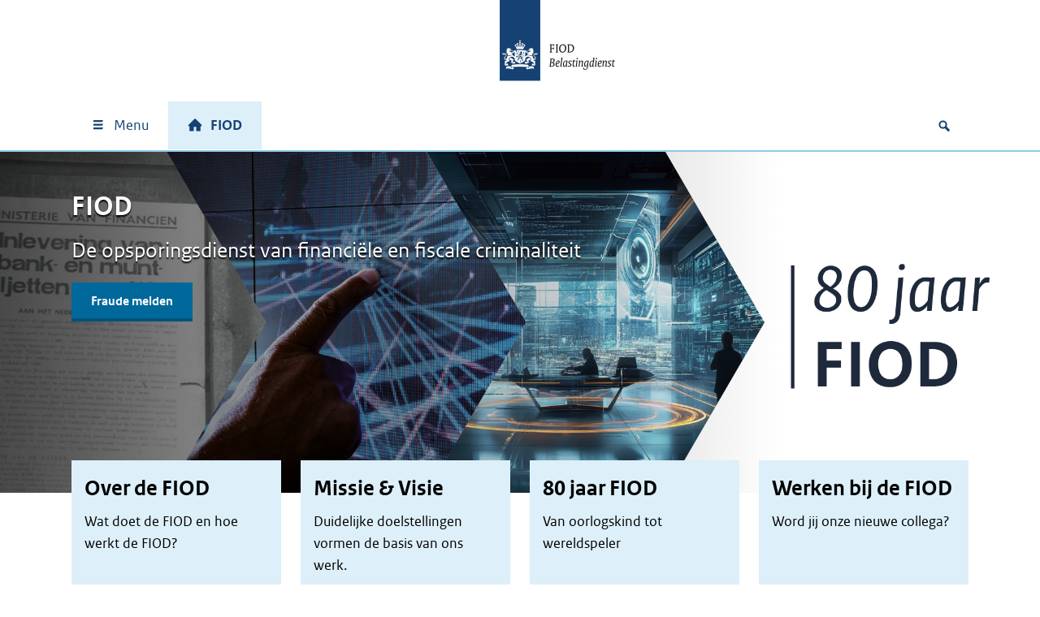

--- FILE ---
content_type: text/html; charset=UTF-8
request_url: https://www.fiod.nl/
body_size: 18023
content:
<!DOCTYPE html>
<html lang="nl-NL">

<head>
	<meta charset="UTF-8">
	<meta name="viewport" content="width=device-width, initial-scale=1">
	<meta name='robots' content='index, follow, max-image-preview:large, max-snippet:-1, max-video-preview:-1' />
<script>
window.koko_analytics = {"url":"https:\/\/www.fiod.nl\/wp-admin\/admin-ajax.php?action=koko_analytics_collect","site_url":"https:\/\/www.fiod.nl","post_id":387,"path":"\/","method":"cookie","use_cookie":true};
</script>

	<!-- This site is optimized with the Yoast SEO Premium plugin v26.7 (Yoast SEO v26.7) - https://yoast.com/wordpress/plugins/seo/ -->
	<title>Home | FIOD Fiscale Inlichtingen en OpsporingsDienst</title>
	<link rel="canonical" href="https://www.fiod.nl/" />
	<meta property="og:locale" content="nl_NL" />
	<meta property="og:type" content="website" />
	<meta property="og:title" content="Home" />
	<meta property="og:url" content="https://www.fiod.nl/" />
	<meta property="og:site_name" content="FIOD" />
	<meta property="article:modified_time" content="2025-07-17T14:18:08+00:00" />
	<meta name="twitter:card" content="summary_large_image" />
	<!-- / Yoast SEO Premium plugin. -->


<link rel='dns-prefetch' href='//f1-eu.readspeaker.com' />
<link rel='dns-prefetch' href='//pwa001.belastingdienst.nl' />
<meta name="google-site-verification" content="MFIQ7edBdD1eqULZu7HD7zqa2GCskboDQBhsADe9XDA" />
<style id='wp-img-auto-sizes-contain-inline-css'>
img:is([sizes=auto i],[sizes^="auto," i]){contain-intrinsic-size:3000px 1500px}
/*# sourceURL=wp-img-auto-sizes-contain-inline-css */
</style>
<style id='wp-block-library-inline-css'>
:root{--wp-block-synced-color:#7a00df;--wp-block-synced-color--rgb:122,0,223;--wp-bound-block-color:var(--wp-block-synced-color);--wp-editor-canvas-background:#ddd;--wp-admin-theme-color:#007cba;--wp-admin-theme-color--rgb:0,124,186;--wp-admin-theme-color-darker-10:#006ba1;--wp-admin-theme-color-darker-10--rgb:0,107,160.5;--wp-admin-theme-color-darker-20:#005a87;--wp-admin-theme-color-darker-20--rgb:0,90,135;--wp-admin-border-width-focus:2px}@media (min-resolution:192dpi){:root{--wp-admin-border-width-focus:1.5px}}.wp-element-button{cursor:pointer}:root .has-very-light-gray-background-color{background-color:#eee}:root .has-very-dark-gray-background-color{background-color:#313131}:root .has-very-light-gray-color{color:#eee}:root .has-very-dark-gray-color{color:#313131}:root .has-vivid-green-cyan-to-vivid-cyan-blue-gradient-background{background:linear-gradient(135deg,#00d084,#0693e3)}:root .has-purple-crush-gradient-background{background:linear-gradient(135deg,#34e2e4,#4721fb 50%,#ab1dfe)}:root .has-hazy-dawn-gradient-background{background:linear-gradient(135deg,#faaca8,#dad0ec)}:root .has-subdued-olive-gradient-background{background:linear-gradient(135deg,#fafae1,#67a671)}:root .has-atomic-cream-gradient-background{background:linear-gradient(135deg,#fdd79a,#004a59)}:root .has-nightshade-gradient-background{background:linear-gradient(135deg,#330968,#31cdcf)}:root .has-midnight-gradient-background{background:linear-gradient(135deg,#020381,#2874fc)}:root{--wp--preset--font-size--normal:16px;--wp--preset--font-size--huge:42px}.has-regular-font-size{font-size:1em}.has-larger-font-size{font-size:2.625em}.has-normal-font-size{font-size:var(--wp--preset--font-size--normal)}.has-huge-font-size{font-size:var(--wp--preset--font-size--huge)}.has-text-align-center{text-align:center}.has-text-align-left{text-align:left}.has-text-align-right{text-align:right}.has-fit-text{white-space:nowrap!important}#end-resizable-editor-section{display:none}.aligncenter{clear:both}.items-justified-left{justify-content:flex-start}.items-justified-center{justify-content:center}.items-justified-right{justify-content:flex-end}.items-justified-space-between{justify-content:space-between}.screen-reader-text{border:0;clip-path:inset(50%);height:1px;margin:-1px;overflow:hidden;padding:0;position:absolute;width:1px;word-wrap:normal!important}.screen-reader-text:focus{background-color:#ddd;clip-path:none;color:#444;display:block;font-size:1em;height:auto;left:5px;line-height:normal;padding:15px 23px 14px;text-decoration:none;top:5px;width:auto;z-index:100000}html :where(.has-border-color){border-style:solid}html :where([style*=border-top-color]){border-top-style:solid}html :where([style*=border-right-color]){border-right-style:solid}html :where([style*=border-bottom-color]){border-bottom-style:solid}html :where([style*=border-left-color]){border-left-style:solid}html :where([style*=border-width]){border-style:solid}html :where([style*=border-top-width]){border-top-style:solid}html :where([style*=border-right-width]){border-right-style:solid}html :where([style*=border-bottom-width]){border-bottom-style:solid}html :where([style*=border-left-width]){border-left-style:solid}html :where(img[class*=wp-image-]){height:auto;max-width:100%}:where(figure){margin:0 0 1em}html :where(.is-position-sticky){--wp-admin--admin-bar--position-offset:var(--wp-admin--admin-bar--height,0px)}@media screen and (max-width:600px){html :where(.is-position-sticky){--wp-admin--admin-bar--position-offset:0px}}

/*# sourceURL=wp-block-library-inline-css */
</style><style id='wp-block-heading-inline-css'>
h1:where(.wp-block-heading).has-background,h2:where(.wp-block-heading).has-background,h3:where(.wp-block-heading).has-background,h4:where(.wp-block-heading).has-background,h5:where(.wp-block-heading).has-background,h6:where(.wp-block-heading).has-background{padding:1.25em 2.375em}h1.has-text-align-left[style*=writing-mode]:where([style*=vertical-lr]),h1.has-text-align-right[style*=writing-mode]:where([style*=vertical-rl]),h2.has-text-align-left[style*=writing-mode]:where([style*=vertical-lr]),h2.has-text-align-right[style*=writing-mode]:where([style*=vertical-rl]),h3.has-text-align-left[style*=writing-mode]:where([style*=vertical-lr]),h3.has-text-align-right[style*=writing-mode]:where([style*=vertical-rl]),h4.has-text-align-left[style*=writing-mode]:where([style*=vertical-lr]),h4.has-text-align-right[style*=writing-mode]:where([style*=vertical-rl]),h5.has-text-align-left[style*=writing-mode]:where([style*=vertical-lr]),h5.has-text-align-right[style*=writing-mode]:where([style*=vertical-rl]),h6.has-text-align-left[style*=writing-mode]:where([style*=vertical-lr]),h6.has-text-align-right[style*=writing-mode]:where([style*=vertical-rl]){rotate:180deg}
/*# sourceURL=https://www.fiod.nl/wp-includes/blocks/heading/style.min.css */
</style>
<style id='wp-block-paragraph-inline-css'>
.is-small-text{font-size:.875em}.is-regular-text{font-size:1em}.is-large-text{font-size:2.25em}.is-larger-text{font-size:3em}.has-drop-cap:not(:focus):first-letter{float:left;font-size:8.4em;font-style:normal;font-weight:100;line-height:.68;margin:.05em .1em 0 0;text-transform:uppercase}body.rtl .has-drop-cap:not(:focus):first-letter{float:none;margin-left:.1em}p.has-drop-cap.has-background{overflow:hidden}:root :where(p.has-background){padding:1.25em 2.375em}:where(p.has-text-color:not(.has-link-color)) a{color:inherit}p.has-text-align-left[style*="writing-mode:vertical-lr"],p.has-text-align-right[style*="writing-mode:vertical-rl"]{rotate:180deg}
/*# sourceURL=https://www.fiod.nl/wp-includes/blocks/paragraph/style.min.css */
</style>
<style id='wp-block-spacer-inline-css'>
.wp-block-spacer{clear:both}
/*# sourceURL=https://www.fiod.nl/wp-includes/blocks/spacer/style.min.css */
</style>
<link rel='stylesheet' id='wtblocks-style-css' href='https://www.fiod.nl/wp-content/plugins/wt-blocks/build/style-index.css?ver=4.9.0' media='all' />
<style id='global-styles-inline-css'>
:root{--wp--preset--aspect-ratio--square: 1;--wp--preset--aspect-ratio--4-3: 4/3;--wp--preset--aspect-ratio--3-4: 3/4;--wp--preset--aspect-ratio--3-2: 3/2;--wp--preset--aspect-ratio--2-3: 2/3;--wp--preset--aspect-ratio--16-9: 16/9;--wp--preset--aspect-ratio--9-16: 9/16;--wp--preset--color--black: #000000;--wp--preset--color--cyan-bluish-gray: #abb8c3;--wp--preset--color--white: #ffffff;--wp--preset--color--pale-pink: #f78da7;--wp--preset--color--vivid-red: #cf2e2e;--wp--preset--color--luminous-vivid-orange: #ff6900;--wp--preset--color--luminous-vivid-amber: #fcb900;--wp--preset--color--light-green-cyan: #7bdcb5;--wp--preset--color--vivid-green-cyan: #00d084;--wp--preset--color--pale-cyan-blue: #8ed1fc;--wp--preset--color--vivid-cyan-blue: #0693e3;--wp--preset--color--vivid-purple: #9b51e0;--wp--preset--color--gray-1: #f3f3f3;--wp--preset--color--gray-2: #e6e6e6;--wp--preset--color--gray-3: #cccccc;--wp--preset--color--gray-4: #b4b4b4;--wp--preset--color--gray-5: #999999;--wp--preset--color--gray-6: #696969;--wp--preset--color--gray-7: #535353;--wp--preset--color--purple-100: #42145f;--wp--preset--color--purple-60: #8d729f;--wp--preset--color--purple-30: #c6b9cf;--wp--preset--color--purple-15: #e3dce7;--wp--preset--color--violet-100: #a90061;--wp--preset--color--violet-60: #cb66a0;--wp--preset--color--violet-30: #e5b3d0;--wp--preset--color--violet-15: #f2d9e7;--wp--preset--color--rubyred-100: #ca005d;--wp--preset--color--rubyred-60: #df669d;--wp--preset--color--rubyred-30: #efb3ce;--wp--preset--color--rubyred-15: #f7d9e7;--wp--preset--color--pink-100: #f092cd;--wp--preset--color--pink-60: #f6bde1;--wp--preset--color--pink-30: #fbdef0;--wp--preset--color--pink-15: #fdeff8;--wp--preset--color--red-100: #d52b1e;--wp--preset--color--red-60: #e67f78;--wp--preset--color--red-30: #f2bfbc;--wp--preset--color--red-15: #f9dfdd;--wp--preset--color--orange-100: #e17000;--wp--preset--color--orange-60: #eda966;--wp--preset--color--orange-30: #f6d4b3;--wp--preset--color--orange-15: #fbead9;--wp--preset--color--darkyellow-100: #ffb612;--wp--preset--color--darkyellow-60: #fdd370;--wp--preset--color--darkyellow-30: #ffe9b8;--wp--preset--color--darkyellow-15: #fff4db;--wp--preset--color--yellow-100: #f9e11e;--wp--preset--color--yellow-60: #fbed78;--wp--preset--color--yellow-30: #fdf6bc;--wp--preset--color--yellow-15: #fefbdd;--wp--preset--color--darkbrown-100: #673327;--wp--preset--color--darkbrown-60: #a3847d;--wp--preset--color--darkbrown-30: #d1c2be;--wp--preset--color--darkbrown-15: #e8e0df;--wp--preset--color--brown-100: #94710a;--wp--preset--color--brown-60: #bfa96c;--wp--preset--color--brown-30: #dfd4b6;--wp--preset--color--brown-15: #efeada;--wp--preset--color--darkgreen-100: #275937;--wp--preset--color--darkgreen-60: #7d9b87;--wp--preset--color--darkgreen-30: #becdc3;--wp--preset--color--darkgreen-15: #dfe6e1;--wp--preset--color--green-100: #39870c;--wp--preset--color--green-60: #88b76d;--wp--preset--color--green-30: #c4dbb6;--wp--preset--color--green-15: #e1eddb;--wp--preset--color--mossgreen-100: #777b00;--wp--preset--color--mossgreen-60: #adaf66;--wp--preset--color--mossgreen-30: #d6d7b3;--wp--preset--color--mossgreen-15: #ebebd9;--wp--preset--color--mintgreen-100: #76d2b6;--wp--preset--color--mintgreen-60: #ace4d3;--wp--preset--color--mintgreen-30: #d6f2e9;--wp--preset--color--mintgreen-15: #eaf8f4;--wp--preset--color--darkblue-100: #01689b;--wp--preset--color--darkblue-60: #66a4c3;--wp--preset--color--darkblue-30: #b3d2e1;--wp--preset--color--darkblue-15: #d9e8f0;--wp--preset--color--skyblue-100: #007bc7;--wp--preset--color--skyblue-60: #66afdd;--wp--preset--color--skyblue-30: #b3d7ee;--wp--preset--color--skyblue-15: #d9ebf7;--wp--preset--color--lightblue-100: #8fcae7;--wp--preset--color--lightblue-60: #bcdff0;--wp--preset--color--lightblue-30: #ddeff8;--wp--preset--color--lightblue-15: #eef7fb;--wp--preset--color--logoblue-100: #154273;--wp--preset--color--logoblue-60: #738eab;--wp--preset--color--logoblue-30: #b8c6d5;--wp--preset--color--logoblue-15: #dce3ea;--wp--preset--gradient--vivid-cyan-blue-to-vivid-purple: linear-gradient(135deg,rgb(6,147,227) 0%,rgb(155,81,224) 100%);--wp--preset--gradient--light-green-cyan-to-vivid-green-cyan: linear-gradient(135deg,rgb(122,220,180) 0%,rgb(0,208,130) 100%);--wp--preset--gradient--luminous-vivid-amber-to-luminous-vivid-orange: linear-gradient(135deg,rgb(252,185,0) 0%,rgb(255,105,0) 100%);--wp--preset--gradient--luminous-vivid-orange-to-vivid-red: linear-gradient(135deg,rgb(255,105,0) 0%,rgb(207,46,46) 100%);--wp--preset--gradient--very-light-gray-to-cyan-bluish-gray: linear-gradient(135deg,rgb(238,238,238) 0%,rgb(169,184,195) 100%);--wp--preset--gradient--cool-to-warm-spectrum: linear-gradient(135deg,rgb(74,234,220) 0%,rgb(151,120,209) 20%,rgb(207,42,186) 40%,rgb(238,44,130) 60%,rgb(251,105,98) 80%,rgb(254,248,76) 100%);--wp--preset--gradient--blush-light-purple: linear-gradient(135deg,rgb(255,206,236) 0%,rgb(152,150,240) 100%);--wp--preset--gradient--blush-bordeaux: linear-gradient(135deg,rgb(254,205,165) 0%,rgb(254,45,45) 50%,rgb(107,0,62) 100%);--wp--preset--gradient--luminous-dusk: linear-gradient(135deg,rgb(255,203,112) 0%,rgb(199,81,192) 50%,rgb(65,88,208) 100%);--wp--preset--gradient--pale-ocean: linear-gradient(135deg,rgb(255,245,203) 0%,rgb(182,227,212) 50%,rgb(51,167,181) 100%);--wp--preset--gradient--electric-grass: linear-gradient(135deg,rgb(202,248,128) 0%,rgb(113,206,126) 100%);--wp--preset--gradient--midnight: linear-gradient(135deg,rgb(2,3,129) 0%,rgb(40,116,252) 100%);--wp--preset--font-size--small: 13px;--wp--preset--font-size--medium: 20px;--wp--preset--font-size--large: 36px;--wp--preset--font-size--x-large: 42px;--wp--preset--spacing--20: 0.44rem;--wp--preset--spacing--30: 0.67rem;--wp--preset--spacing--40: 1rem;--wp--preset--spacing--50: 1.5rem;--wp--preset--spacing--60: 2.25rem;--wp--preset--spacing--70: 3.38rem;--wp--preset--spacing--80: 5.06rem;--wp--preset--shadow--natural: 6px 6px 9px rgba(0, 0, 0, 0.2);--wp--preset--shadow--deep: 12px 12px 50px rgba(0, 0, 0, 0.4);--wp--preset--shadow--sharp: 6px 6px 0px rgba(0, 0, 0, 0.2);--wp--preset--shadow--outlined: 6px 6px 0px -3px rgb(255, 255, 255), 6px 6px rgb(0, 0, 0);--wp--preset--shadow--crisp: 6px 6px 0px rgb(0, 0, 0);}:where(body) { margin: 0; }.wp-site-blocks > .alignleft { float: left; margin-right: 2em; }.wp-site-blocks > .alignright { float: right; margin-left: 2em; }.wp-site-blocks > .aligncenter { justify-content: center; margin-left: auto; margin-right: auto; }:where(.is-layout-flex){gap: 0.5em;}:where(.is-layout-grid){gap: 0.5em;}.is-layout-flow > .alignleft{float: left;margin-inline-start: 0;margin-inline-end: 2em;}.is-layout-flow > .alignright{float: right;margin-inline-start: 2em;margin-inline-end: 0;}.is-layout-flow > .aligncenter{margin-left: auto !important;margin-right: auto !important;}.is-layout-constrained > .alignleft{float: left;margin-inline-start: 0;margin-inline-end: 2em;}.is-layout-constrained > .alignright{float: right;margin-inline-start: 2em;margin-inline-end: 0;}.is-layout-constrained > .aligncenter{margin-left: auto !important;margin-right: auto !important;}.is-layout-constrained > :where(:not(.alignleft):not(.alignright):not(.alignfull)){margin-left: auto !important;margin-right: auto !important;}body .is-layout-flex{display: flex;}.is-layout-flex{flex-wrap: wrap;align-items: center;}.is-layout-flex > :is(*, div){margin: 0;}body .is-layout-grid{display: grid;}.is-layout-grid > :is(*, div){margin: 0;}body{padding-top: 0px;padding-right: 0px;padding-bottom: 0px;padding-left: 0px;}a:where(:not(.wp-element-button)){text-decoration: underline;}:root :where(.wp-element-button, .wp-block-button__link){background-color: #32373c;border-width: 0;color: #fff;font-family: inherit;font-size: inherit;font-style: inherit;font-weight: inherit;letter-spacing: inherit;line-height: inherit;padding-top: calc(0.667em + 2px);padding-right: calc(1.333em + 2px);padding-bottom: calc(0.667em + 2px);padding-left: calc(1.333em + 2px);text-decoration: none;text-transform: inherit;}.has-black-color{color: var(--wp--preset--color--black) !important;}.has-cyan-bluish-gray-color{color: var(--wp--preset--color--cyan-bluish-gray) !important;}.has-white-color{color: var(--wp--preset--color--white) !important;}.has-pale-pink-color{color: var(--wp--preset--color--pale-pink) !important;}.has-vivid-red-color{color: var(--wp--preset--color--vivid-red) !important;}.has-luminous-vivid-orange-color{color: var(--wp--preset--color--luminous-vivid-orange) !important;}.has-luminous-vivid-amber-color{color: var(--wp--preset--color--luminous-vivid-amber) !important;}.has-light-green-cyan-color{color: var(--wp--preset--color--light-green-cyan) !important;}.has-vivid-green-cyan-color{color: var(--wp--preset--color--vivid-green-cyan) !important;}.has-pale-cyan-blue-color{color: var(--wp--preset--color--pale-cyan-blue) !important;}.has-vivid-cyan-blue-color{color: var(--wp--preset--color--vivid-cyan-blue) !important;}.has-vivid-purple-color{color: var(--wp--preset--color--vivid-purple) !important;}.has-gray-1-color{color: var(--wp--preset--color--gray-1) !important;}.has-gray-2-color{color: var(--wp--preset--color--gray-2) !important;}.has-gray-3-color{color: var(--wp--preset--color--gray-3) !important;}.has-gray-4-color{color: var(--wp--preset--color--gray-4) !important;}.has-gray-5-color{color: var(--wp--preset--color--gray-5) !important;}.has-gray-6-color{color: var(--wp--preset--color--gray-6) !important;}.has-gray-7-color{color: var(--wp--preset--color--gray-7) !important;}.has-purple-100-color{color: var(--wp--preset--color--purple-100) !important;}.has-purple-60-color{color: var(--wp--preset--color--purple-60) !important;}.has-purple-30-color{color: var(--wp--preset--color--purple-30) !important;}.has-purple-15-color{color: var(--wp--preset--color--purple-15) !important;}.has-violet-100-color{color: var(--wp--preset--color--violet-100) !important;}.has-violet-60-color{color: var(--wp--preset--color--violet-60) !important;}.has-violet-30-color{color: var(--wp--preset--color--violet-30) !important;}.has-violet-15-color{color: var(--wp--preset--color--violet-15) !important;}.has-rubyred-100-color{color: var(--wp--preset--color--rubyred-100) !important;}.has-rubyred-60-color{color: var(--wp--preset--color--rubyred-60) !important;}.has-rubyred-30-color{color: var(--wp--preset--color--rubyred-30) !important;}.has-rubyred-15-color{color: var(--wp--preset--color--rubyred-15) !important;}.has-pink-100-color{color: var(--wp--preset--color--pink-100) !important;}.has-pink-60-color{color: var(--wp--preset--color--pink-60) !important;}.has-pink-30-color{color: var(--wp--preset--color--pink-30) !important;}.has-pink-15-color{color: var(--wp--preset--color--pink-15) !important;}.has-red-100-color{color: var(--wp--preset--color--red-100) !important;}.has-red-60-color{color: var(--wp--preset--color--red-60) !important;}.has-red-30-color{color: var(--wp--preset--color--red-30) !important;}.has-red-15-color{color: var(--wp--preset--color--red-15) !important;}.has-orange-100-color{color: var(--wp--preset--color--orange-100) !important;}.has-orange-60-color{color: var(--wp--preset--color--orange-60) !important;}.has-orange-30-color{color: var(--wp--preset--color--orange-30) !important;}.has-orange-15-color{color: var(--wp--preset--color--orange-15) !important;}.has-darkyellow-100-color{color: var(--wp--preset--color--darkyellow-100) !important;}.has-darkyellow-60-color{color: var(--wp--preset--color--darkyellow-60) !important;}.has-darkyellow-30-color{color: var(--wp--preset--color--darkyellow-30) !important;}.has-darkyellow-15-color{color: var(--wp--preset--color--darkyellow-15) !important;}.has-yellow-100-color{color: var(--wp--preset--color--yellow-100) !important;}.has-yellow-60-color{color: var(--wp--preset--color--yellow-60) !important;}.has-yellow-30-color{color: var(--wp--preset--color--yellow-30) !important;}.has-yellow-15-color{color: var(--wp--preset--color--yellow-15) !important;}.has-darkbrown-100-color{color: var(--wp--preset--color--darkbrown-100) !important;}.has-darkbrown-60-color{color: var(--wp--preset--color--darkbrown-60) !important;}.has-darkbrown-30-color{color: var(--wp--preset--color--darkbrown-30) !important;}.has-darkbrown-15-color{color: var(--wp--preset--color--darkbrown-15) !important;}.has-brown-100-color{color: var(--wp--preset--color--brown-100) !important;}.has-brown-60-color{color: var(--wp--preset--color--brown-60) !important;}.has-brown-30-color{color: var(--wp--preset--color--brown-30) !important;}.has-brown-15-color{color: var(--wp--preset--color--brown-15) !important;}.has-darkgreen-100-color{color: var(--wp--preset--color--darkgreen-100) !important;}.has-darkgreen-60-color{color: var(--wp--preset--color--darkgreen-60) !important;}.has-darkgreen-30-color{color: var(--wp--preset--color--darkgreen-30) !important;}.has-darkgreen-15-color{color: var(--wp--preset--color--darkgreen-15) !important;}.has-green-100-color{color: var(--wp--preset--color--green-100) !important;}.has-green-60-color{color: var(--wp--preset--color--green-60) !important;}.has-green-30-color{color: var(--wp--preset--color--green-30) !important;}.has-green-15-color{color: var(--wp--preset--color--green-15) !important;}.has-mossgreen-100-color{color: var(--wp--preset--color--mossgreen-100) !important;}.has-mossgreen-60-color{color: var(--wp--preset--color--mossgreen-60) !important;}.has-mossgreen-30-color{color: var(--wp--preset--color--mossgreen-30) !important;}.has-mossgreen-15-color{color: var(--wp--preset--color--mossgreen-15) !important;}.has-mintgreen-100-color{color: var(--wp--preset--color--mintgreen-100) !important;}.has-mintgreen-60-color{color: var(--wp--preset--color--mintgreen-60) !important;}.has-mintgreen-30-color{color: var(--wp--preset--color--mintgreen-30) !important;}.has-mintgreen-15-color{color: var(--wp--preset--color--mintgreen-15) !important;}.has-darkblue-100-color{color: var(--wp--preset--color--darkblue-100) !important;}.has-darkblue-60-color{color: var(--wp--preset--color--darkblue-60) !important;}.has-darkblue-30-color{color: var(--wp--preset--color--darkblue-30) !important;}.has-darkblue-15-color{color: var(--wp--preset--color--darkblue-15) !important;}.has-skyblue-100-color{color: var(--wp--preset--color--skyblue-100) !important;}.has-skyblue-60-color{color: var(--wp--preset--color--skyblue-60) !important;}.has-skyblue-30-color{color: var(--wp--preset--color--skyblue-30) !important;}.has-skyblue-15-color{color: var(--wp--preset--color--skyblue-15) !important;}.has-lightblue-100-color{color: var(--wp--preset--color--lightblue-100) !important;}.has-lightblue-60-color{color: var(--wp--preset--color--lightblue-60) !important;}.has-lightblue-30-color{color: var(--wp--preset--color--lightblue-30) !important;}.has-lightblue-15-color{color: var(--wp--preset--color--lightblue-15) !important;}.has-logoblue-100-color{color: var(--wp--preset--color--logoblue-100) !important;}.has-logoblue-60-color{color: var(--wp--preset--color--logoblue-60) !important;}.has-logoblue-30-color{color: var(--wp--preset--color--logoblue-30) !important;}.has-logoblue-15-color{color: var(--wp--preset--color--logoblue-15) !important;}.has-black-background-color{background-color: var(--wp--preset--color--black) !important;}.has-cyan-bluish-gray-background-color{background-color: var(--wp--preset--color--cyan-bluish-gray) !important;}.has-white-background-color{background-color: var(--wp--preset--color--white) !important;}.has-pale-pink-background-color{background-color: var(--wp--preset--color--pale-pink) !important;}.has-vivid-red-background-color{background-color: var(--wp--preset--color--vivid-red) !important;}.has-luminous-vivid-orange-background-color{background-color: var(--wp--preset--color--luminous-vivid-orange) !important;}.has-luminous-vivid-amber-background-color{background-color: var(--wp--preset--color--luminous-vivid-amber) !important;}.has-light-green-cyan-background-color{background-color: var(--wp--preset--color--light-green-cyan) !important;}.has-vivid-green-cyan-background-color{background-color: var(--wp--preset--color--vivid-green-cyan) !important;}.has-pale-cyan-blue-background-color{background-color: var(--wp--preset--color--pale-cyan-blue) !important;}.has-vivid-cyan-blue-background-color{background-color: var(--wp--preset--color--vivid-cyan-blue) !important;}.has-vivid-purple-background-color{background-color: var(--wp--preset--color--vivid-purple) !important;}.has-gray-1-background-color{background-color: var(--wp--preset--color--gray-1) !important;}.has-gray-2-background-color{background-color: var(--wp--preset--color--gray-2) !important;}.has-gray-3-background-color{background-color: var(--wp--preset--color--gray-3) !important;}.has-gray-4-background-color{background-color: var(--wp--preset--color--gray-4) !important;}.has-gray-5-background-color{background-color: var(--wp--preset--color--gray-5) !important;}.has-gray-6-background-color{background-color: var(--wp--preset--color--gray-6) !important;}.has-gray-7-background-color{background-color: var(--wp--preset--color--gray-7) !important;}.has-purple-100-background-color{background-color: var(--wp--preset--color--purple-100) !important;}.has-purple-60-background-color{background-color: var(--wp--preset--color--purple-60) !important;}.has-purple-30-background-color{background-color: var(--wp--preset--color--purple-30) !important;}.has-purple-15-background-color{background-color: var(--wp--preset--color--purple-15) !important;}.has-violet-100-background-color{background-color: var(--wp--preset--color--violet-100) !important;}.has-violet-60-background-color{background-color: var(--wp--preset--color--violet-60) !important;}.has-violet-30-background-color{background-color: var(--wp--preset--color--violet-30) !important;}.has-violet-15-background-color{background-color: var(--wp--preset--color--violet-15) !important;}.has-rubyred-100-background-color{background-color: var(--wp--preset--color--rubyred-100) !important;}.has-rubyred-60-background-color{background-color: var(--wp--preset--color--rubyred-60) !important;}.has-rubyred-30-background-color{background-color: var(--wp--preset--color--rubyred-30) !important;}.has-rubyred-15-background-color{background-color: var(--wp--preset--color--rubyred-15) !important;}.has-pink-100-background-color{background-color: var(--wp--preset--color--pink-100) !important;}.has-pink-60-background-color{background-color: var(--wp--preset--color--pink-60) !important;}.has-pink-30-background-color{background-color: var(--wp--preset--color--pink-30) !important;}.has-pink-15-background-color{background-color: var(--wp--preset--color--pink-15) !important;}.has-red-100-background-color{background-color: var(--wp--preset--color--red-100) !important;}.has-red-60-background-color{background-color: var(--wp--preset--color--red-60) !important;}.has-red-30-background-color{background-color: var(--wp--preset--color--red-30) !important;}.has-red-15-background-color{background-color: var(--wp--preset--color--red-15) !important;}.has-orange-100-background-color{background-color: var(--wp--preset--color--orange-100) !important;}.has-orange-60-background-color{background-color: var(--wp--preset--color--orange-60) !important;}.has-orange-30-background-color{background-color: var(--wp--preset--color--orange-30) !important;}.has-orange-15-background-color{background-color: var(--wp--preset--color--orange-15) !important;}.has-darkyellow-100-background-color{background-color: var(--wp--preset--color--darkyellow-100) !important;}.has-darkyellow-60-background-color{background-color: var(--wp--preset--color--darkyellow-60) !important;}.has-darkyellow-30-background-color{background-color: var(--wp--preset--color--darkyellow-30) !important;}.has-darkyellow-15-background-color{background-color: var(--wp--preset--color--darkyellow-15) !important;}.has-yellow-100-background-color{background-color: var(--wp--preset--color--yellow-100) !important;}.has-yellow-60-background-color{background-color: var(--wp--preset--color--yellow-60) !important;}.has-yellow-30-background-color{background-color: var(--wp--preset--color--yellow-30) !important;}.has-yellow-15-background-color{background-color: var(--wp--preset--color--yellow-15) !important;}.has-darkbrown-100-background-color{background-color: var(--wp--preset--color--darkbrown-100) !important;}.has-darkbrown-60-background-color{background-color: var(--wp--preset--color--darkbrown-60) !important;}.has-darkbrown-30-background-color{background-color: var(--wp--preset--color--darkbrown-30) !important;}.has-darkbrown-15-background-color{background-color: var(--wp--preset--color--darkbrown-15) !important;}.has-brown-100-background-color{background-color: var(--wp--preset--color--brown-100) !important;}.has-brown-60-background-color{background-color: var(--wp--preset--color--brown-60) !important;}.has-brown-30-background-color{background-color: var(--wp--preset--color--brown-30) !important;}.has-brown-15-background-color{background-color: var(--wp--preset--color--brown-15) !important;}.has-darkgreen-100-background-color{background-color: var(--wp--preset--color--darkgreen-100) !important;}.has-darkgreen-60-background-color{background-color: var(--wp--preset--color--darkgreen-60) !important;}.has-darkgreen-30-background-color{background-color: var(--wp--preset--color--darkgreen-30) !important;}.has-darkgreen-15-background-color{background-color: var(--wp--preset--color--darkgreen-15) !important;}.has-green-100-background-color{background-color: var(--wp--preset--color--green-100) !important;}.has-green-60-background-color{background-color: var(--wp--preset--color--green-60) !important;}.has-green-30-background-color{background-color: var(--wp--preset--color--green-30) !important;}.has-green-15-background-color{background-color: var(--wp--preset--color--green-15) !important;}.has-mossgreen-100-background-color{background-color: var(--wp--preset--color--mossgreen-100) !important;}.has-mossgreen-60-background-color{background-color: var(--wp--preset--color--mossgreen-60) !important;}.has-mossgreen-30-background-color{background-color: var(--wp--preset--color--mossgreen-30) !important;}.has-mossgreen-15-background-color{background-color: var(--wp--preset--color--mossgreen-15) !important;}.has-mintgreen-100-background-color{background-color: var(--wp--preset--color--mintgreen-100) !important;}.has-mintgreen-60-background-color{background-color: var(--wp--preset--color--mintgreen-60) !important;}.has-mintgreen-30-background-color{background-color: var(--wp--preset--color--mintgreen-30) !important;}.has-mintgreen-15-background-color{background-color: var(--wp--preset--color--mintgreen-15) !important;}.has-darkblue-100-background-color{background-color: var(--wp--preset--color--darkblue-100) !important;}.has-darkblue-60-background-color{background-color: var(--wp--preset--color--darkblue-60) !important;}.has-darkblue-30-background-color{background-color: var(--wp--preset--color--darkblue-30) !important;}.has-darkblue-15-background-color{background-color: var(--wp--preset--color--darkblue-15) !important;}.has-skyblue-100-background-color{background-color: var(--wp--preset--color--skyblue-100) !important;}.has-skyblue-60-background-color{background-color: var(--wp--preset--color--skyblue-60) !important;}.has-skyblue-30-background-color{background-color: var(--wp--preset--color--skyblue-30) !important;}.has-skyblue-15-background-color{background-color: var(--wp--preset--color--skyblue-15) !important;}.has-lightblue-100-background-color{background-color: var(--wp--preset--color--lightblue-100) !important;}.has-lightblue-60-background-color{background-color: var(--wp--preset--color--lightblue-60) !important;}.has-lightblue-30-background-color{background-color: var(--wp--preset--color--lightblue-30) !important;}.has-lightblue-15-background-color{background-color: var(--wp--preset--color--lightblue-15) !important;}.has-logoblue-100-background-color{background-color: var(--wp--preset--color--logoblue-100) !important;}.has-logoblue-60-background-color{background-color: var(--wp--preset--color--logoblue-60) !important;}.has-logoblue-30-background-color{background-color: var(--wp--preset--color--logoblue-30) !important;}.has-logoblue-15-background-color{background-color: var(--wp--preset--color--logoblue-15) !important;}.has-black-border-color{border-color: var(--wp--preset--color--black) !important;}.has-cyan-bluish-gray-border-color{border-color: var(--wp--preset--color--cyan-bluish-gray) !important;}.has-white-border-color{border-color: var(--wp--preset--color--white) !important;}.has-pale-pink-border-color{border-color: var(--wp--preset--color--pale-pink) !important;}.has-vivid-red-border-color{border-color: var(--wp--preset--color--vivid-red) !important;}.has-luminous-vivid-orange-border-color{border-color: var(--wp--preset--color--luminous-vivid-orange) !important;}.has-luminous-vivid-amber-border-color{border-color: var(--wp--preset--color--luminous-vivid-amber) !important;}.has-light-green-cyan-border-color{border-color: var(--wp--preset--color--light-green-cyan) !important;}.has-vivid-green-cyan-border-color{border-color: var(--wp--preset--color--vivid-green-cyan) !important;}.has-pale-cyan-blue-border-color{border-color: var(--wp--preset--color--pale-cyan-blue) !important;}.has-vivid-cyan-blue-border-color{border-color: var(--wp--preset--color--vivid-cyan-blue) !important;}.has-vivid-purple-border-color{border-color: var(--wp--preset--color--vivid-purple) !important;}.has-gray-1-border-color{border-color: var(--wp--preset--color--gray-1) !important;}.has-gray-2-border-color{border-color: var(--wp--preset--color--gray-2) !important;}.has-gray-3-border-color{border-color: var(--wp--preset--color--gray-3) !important;}.has-gray-4-border-color{border-color: var(--wp--preset--color--gray-4) !important;}.has-gray-5-border-color{border-color: var(--wp--preset--color--gray-5) !important;}.has-gray-6-border-color{border-color: var(--wp--preset--color--gray-6) !important;}.has-gray-7-border-color{border-color: var(--wp--preset--color--gray-7) !important;}.has-purple-100-border-color{border-color: var(--wp--preset--color--purple-100) !important;}.has-purple-60-border-color{border-color: var(--wp--preset--color--purple-60) !important;}.has-purple-30-border-color{border-color: var(--wp--preset--color--purple-30) !important;}.has-purple-15-border-color{border-color: var(--wp--preset--color--purple-15) !important;}.has-violet-100-border-color{border-color: var(--wp--preset--color--violet-100) !important;}.has-violet-60-border-color{border-color: var(--wp--preset--color--violet-60) !important;}.has-violet-30-border-color{border-color: var(--wp--preset--color--violet-30) !important;}.has-violet-15-border-color{border-color: var(--wp--preset--color--violet-15) !important;}.has-rubyred-100-border-color{border-color: var(--wp--preset--color--rubyred-100) !important;}.has-rubyred-60-border-color{border-color: var(--wp--preset--color--rubyred-60) !important;}.has-rubyred-30-border-color{border-color: var(--wp--preset--color--rubyred-30) !important;}.has-rubyred-15-border-color{border-color: var(--wp--preset--color--rubyred-15) !important;}.has-pink-100-border-color{border-color: var(--wp--preset--color--pink-100) !important;}.has-pink-60-border-color{border-color: var(--wp--preset--color--pink-60) !important;}.has-pink-30-border-color{border-color: var(--wp--preset--color--pink-30) !important;}.has-pink-15-border-color{border-color: var(--wp--preset--color--pink-15) !important;}.has-red-100-border-color{border-color: var(--wp--preset--color--red-100) !important;}.has-red-60-border-color{border-color: var(--wp--preset--color--red-60) !important;}.has-red-30-border-color{border-color: var(--wp--preset--color--red-30) !important;}.has-red-15-border-color{border-color: var(--wp--preset--color--red-15) !important;}.has-orange-100-border-color{border-color: var(--wp--preset--color--orange-100) !important;}.has-orange-60-border-color{border-color: var(--wp--preset--color--orange-60) !important;}.has-orange-30-border-color{border-color: var(--wp--preset--color--orange-30) !important;}.has-orange-15-border-color{border-color: var(--wp--preset--color--orange-15) !important;}.has-darkyellow-100-border-color{border-color: var(--wp--preset--color--darkyellow-100) !important;}.has-darkyellow-60-border-color{border-color: var(--wp--preset--color--darkyellow-60) !important;}.has-darkyellow-30-border-color{border-color: var(--wp--preset--color--darkyellow-30) !important;}.has-darkyellow-15-border-color{border-color: var(--wp--preset--color--darkyellow-15) !important;}.has-yellow-100-border-color{border-color: var(--wp--preset--color--yellow-100) !important;}.has-yellow-60-border-color{border-color: var(--wp--preset--color--yellow-60) !important;}.has-yellow-30-border-color{border-color: var(--wp--preset--color--yellow-30) !important;}.has-yellow-15-border-color{border-color: var(--wp--preset--color--yellow-15) !important;}.has-darkbrown-100-border-color{border-color: var(--wp--preset--color--darkbrown-100) !important;}.has-darkbrown-60-border-color{border-color: var(--wp--preset--color--darkbrown-60) !important;}.has-darkbrown-30-border-color{border-color: var(--wp--preset--color--darkbrown-30) !important;}.has-darkbrown-15-border-color{border-color: var(--wp--preset--color--darkbrown-15) !important;}.has-brown-100-border-color{border-color: var(--wp--preset--color--brown-100) !important;}.has-brown-60-border-color{border-color: var(--wp--preset--color--brown-60) !important;}.has-brown-30-border-color{border-color: var(--wp--preset--color--brown-30) !important;}.has-brown-15-border-color{border-color: var(--wp--preset--color--brown-15) !important;}.has-darkgreen-100-border-color{border-color: var(--wp--preset--color--darkgreen-100) !important;}.has-darkgreen-60-border-color{border-color: var(--wp--preset--color--darkgreen-60) !important;}.has-darkgreen-30-border-color{border-color: var(--wp--preset--color--darkgreen-30) !important;}.has-darkgreen-15-border-color{border-color: var(--wp--preset--color--darkgreen-15) !important;}.has-green-100-border-color{border-color: var(--wp--preset--color--green-100) !important;}.has-green-60-border-color{border-color: var(--wp--preset--color--green-60) !important;}.has-green-30-border-color{border-color: var(--wp--preset--color--green-30) !important;}.has-green-15-border-color{border-color: var(--wp--preset--color--green-15) !important;}.has-mossgreen-100-border-color{border-color: var(--wp--preset--color--mossgreen-100) !important;}.has-mossgreen-60-border-color{border-color: var(--wp--preset--color--mossgreen-60) !important;}.has-mossgreen-30-border-color{border-color: var(--wp--preset--color--mossgreen-30) !important;}.has-mossgreen-15-border-color{border-color: var(--wp--preset--color--mossgreen-15) !important;}.has-mintgreen-100-border-color{border-color: var(--wp--preset--color--mintgreen-100) !important;}.has-mintgreen-60-border-color{border-color: var(--wp--preset--color--mintgreen-60) !important;}.has-mintgreen-30-border-color{border-color: var(--wp--preset--color--mintgreen-30) !important;}.has-mintgreen-15-border-color{border-color: var(--wp--preset--color--mintgreen-15) !important;}.has-darkblue-100-border-color{border-color: var(--wp--preset--color--darkblue-100) !important;}.has-darkblue-60-border-color{border-color: var(--wp--preset--color--darkblue-60) !important;}.has-darkblue-30-border-color{border-color: var(--wp--preset--color--darkblue-30) !important;}.has-darkblue-15-border-color{border-color: var(--wp--preset--color--darkblue-15) !important;}.has-skyblue-100-border-color{border-color: var(--wp--preset--color--skyblue-100) !important;}.has-skyblue-60-border-color{border-color: var(--wp--preset--color--skyblue-60) !important;}.has-skyblue-30-border-color{border-color: var(--wp--preset--color--skyblue-30) !important;}.has-skyblue-15-border-color{border-color: var(--wp--preset--color--skyblue-15) !important;}.has-lightblue-100-border-color{border-color: var(--wp--preset--color--lightblue-100) !important;}.has-lightblue-60-border-color{border-color: var(--wp--preset--color--lightblue-60) !important;}.has-lightblue-30-border-color{border-color: var(--wp--preset--color--lightblue-30) !important;}.has-lightblue-15-border-color{border-color: var(--wp--preset--color--lightblue-15) !important;}.has-logoblue-100-border-color{border-color: var(--wp--preset--color--logoblue-100) !important;}.has-logoblue-60-border-color{border-color: var(--wp--preset--color--logoblue-60) !important;}.has-logoblue-30-border-color{border-color: var(--wp--preset--color--logoblue-30) !important;}.has-logoblue-15-border-color{border-color: var(--wp--preset--color--logoblue-15) !important;}.has-vivid-cyan-blue-to-vivid-purple-gradient-background{background: var(--wp--preset--gradient--vivid-cyan-blue-to-vivid-purple) !important;}.has-light-green-cyan-to-vivid-green-cyan-gradient-background{background: var(--wp--preset--gradient--light-green-cyan-to-vivid-green-cyan) !important;}.has-luminous-vivid-amber-to-luminous-vivid-orange-gradient-background{background: var(--wp--preset--gradient--luminous-vivid-amber-to-luminous-vivid-orange) !important;}.has-luminous-vivid-orange-to-vivid-red-gradient-background{background: var(--wp--preset--gradient--luminous-vivid-orange-to-vivid-red) !important;}.has-very-light-gray-to-cyan-bluish-gray-gradient-background{background: var(--wp--preset--gradient--very-light-gray-to-cyan-bluish-gray) !important;}.has-cool-to-warm-spectrum-gradient-background{background: var(--wp--preset--gradient--cool-to-warm-spectrum) !important;}.has-blush-light-purple-gradient-background{background: var(--wp--preset--gradient--blush-light-purple) !important;}.has-blush-bordeaux-gradient-background{background: var(--wp--preset--gradient--blush-bordeaux) !important;}.has-luminous-dusk-gradient-background{background: var(--wp--preset--gradient--luminous-dusk) !important;}.has-pale-ocean-gradient-background{background: var(--wp--preset--gradient--pale-ocean) !important;}.has-electric-grass-gradient-background{background: var(--wp--preset--gradient--electric-grass) !important;}.has-midnight-gradient-background{background: var(--wp--preset--gradient--midnight) !important;}.has-small-font-size{font-size: var(--wp--preset--font-size--small) !important;}.has-medium-font-size{font-size: var(--wp--preset--font-size--medium) !important;}.has-large-font-size{font-size: var(--wp--preset--font-size--large) !important;}.has-x-large-font-size{font-size: var(--wp--preset--font-size--x-large) !important;}
/*# sourceURL=global-styles-inline-css */
</style>

<link rel='stylesheet' id='flexible_table_block_addon_style-css' href='https://www.fiod.nl/wp-content/plugins/wt-flexible-table-block-addon/css/wt-flexible-table-block-addon.css?ver=13.14.1' media='all' />
<link rel='stylesheet' id='search-filter-plugin-styles-css' href='https://www.fiod.nl/wp-content/plugins/search-filter-pro/public/assets/css/search-filter.min.css?ver=2.5.21' media='all' />
<link rel='stylesheet' id='wt_style-css' href='https://www.fiod.nl/wp-content/themes/webthema/build/css/wt.css?ver=7.5.1' media='all' />
<style id='wt_style-inline-css'>
body {--wt-theme-domain-color:var(--wp--preset--color--lightblue-100);--wt-theme-domain-text-color:var(--wp--preset--color--black);--wt-theme-domain-60-color:var(--wp--preset--color--lightblue-60);--wt-theme-domain-30-color:var(--wp--preset--color--lightblue-30);--wt-theme-domain-15-color:var(--wp--preset--color--lightblue-15);--wt-theme-contrast-color:var(--wp--preset--color--logoblue-100);--wt-theme-contrast-text-color:var(--wp--preset--color--white);}
/*# sourceURL=wt_style-inline-css */
</style>
<script src="https://www.fiod.nl/wp-includes/js/jquery/jquery.min.js?ver=3.7.1" id="jquery-core-js"></script>
<script src="https://www.fiod.nl/wp-includes/js/jquery/jquery-migrate.min.js?ver=3.4.1" id="jquery-migrate-js"></script>
<script id="wp-readspeaker-js-before">
window.rsConf = { general: { popupCloseTime: 3600000 } };
//# sourceURL=wp-readspeaker-js-before
</script>
<script src="//f1-eu.readspeaker.com/script/4329/webReader/webReader.js?pids=wr&amp;notools=1&amp;disable=skipbuttons%2Cspeedbutton&amp;ver=13.14.1" id="wp-readspeaker-js"></script>
<script src="https://www.fiod.nl/wp-includes/js/dist/vendor/wp-polyfill.min.js?ver=3.15.0" id="wp-polyfill-js"></script>
<script src="https://www.fiod.nl/wp-includes/js/dist/dom-ready.min.js?ver=f77871ff7694fffea381" id="wp-dom-ready-js"></script>
<script id="wt_script-js-extra">
var wtScriptL10n = {"ariaExtLink":"U verlaat deze website","ariaNewTab":"Deze link wordt geopend in een nieuw tabblad of venster","signupFieldDesc":{"user_email":"De registratiebevestiging wordt via e-mail toegestuurd."}};
var wtDialogComponentL10n = {"closeButtonLabel":"Sluit dit dialoog","backButtonLabel":"Terug"};
var wtValidateL10n = {"noCommentFound":"U hebt de reactie nog niet ingevuld. Vul de reactie in.","noNameFound":"U hebt de naam nog niet ingevuld. Vul de naam in.","noEmailFound":"U hebt het e-mailadres nog niet ingevuld. Vul het e-mailadres in.","emailNotValid":"U hebt geen geldig e-mailadres ingevuld. Controleer het e-mailadres.","fieldMandatory":"Veld is verplicht","emailInvalid":"Emailadres niet geldig","valueNotNumeric":"Waarde niet numeriek"};
var wtLinkIcon = {"is_internal_link_regex":"^https?:\\/\\/([a-z0-9-]+\\.)*fiod\\.nl"};
var wtThemeInfo = {"url":"https://www.fiod.nl/wp-content/themes/webthema","version":"7.5.1"};
//# sourceURL=wt_script-js-extra
</script>
<script src="https://www.fiod.nl/wp-content/themes/webthema/build/js/wt.js?ver=7.5.1" id="wt_script-js"></script>
<link rel='shortlink' href='https://www.fiod.nl/' />
<style type='text/css'>
/** wp-readspeaker **/
.rsbtn_dl{ display: none !important; }
.rsbtn_powered{ display: none !important; }
</style><script id="wt-adobe-analytics-init">window.adobeDataLayer = window.adobeDataLayer || [];</script></head>

<body class="home wp-singular page-template page-template-page-layers page-template-page-layers-php page page-id-387 wp-theme-webthema nl_NL_formal">
	<svg xmlns="http://www.w3.org/2000/svg" style="display: none;"><symbol xmlns="http://www.w3.org/2000/svg" viewBox="0 0 64 64" id="rhsicon-lP66PXQXrZ"><defs><clipPath id="icoon-map-met-loep_svg__a"><path d="M0 0h64v64H0z" style="fill:none"/></clipPath><clipPath id="icoon-map-met-loep_svg__b"><path d="M0 0h64v64H0z" style="fill:none"/></clipPath></defs><g style="clip-path:url(#icoon-map-met-loep_svg__a)"><g style="clip-path:url(#icoon-map-met-loep_svg__b)"><path d="M35.67 34.67c5.04-5.04 13.17-5.13 18.33-.3V15.91c0-1.01-.82-1.83-1.83-1.83H25.9v-1.23c0-1.01-.82-1.83-1.83-1.83H9.98c-1.01 0-1.83.82-1.83 1.83v4.08s35.95 2.31 37.02 2.48c.76.12.65.47.59.6H3.15c-1.18 0-2.05 1.1-1.78 2.24l6.44 27.33c.25 1.06 1.08 1.41 2.16 1.41h23.84c-3.19-5.09-2.58-11.91 1.85-16.33"/><path d="m62.41 57.34-8.16-7.38c2.75-4.26 2.26-10-1.47-13.73-4.3-4.3-11.26-4.3-15.56 0s-4.3 11.26 0 15.56c3.73 3.73 9.47 4.22 13.73 1.47l7.38 8.16c1.03 1.14 2.69.94 3.85-.22s1.37-2.82.22-3.85m-12.39-8.32a7.104 7.104 0 0 1-10.04 0 7.104 7.104 0 0 1 0-10.04 7.104 7.104 0 0 1 10.04 0 7.104 7.104 0 0 1 0 10.04"/></g></g></symbol><symbol xmlns="http://www.w3.org/2000/svg" viewBox="0 0 64 64" id="rhsicon-YqYP5INl0H"><defs><clipPath id="icoon-verrekijker-vooraanzicht_svg__a"><path d="M0 0h64v64H0z" style="fill:none"/></clipPath><clipPath id="icoon-verrekijker-vooraanzicht_svg__b"><path d="M0 0h64v64H0z" style="fill:none"/></clipPath></defs><g style="clip-path:url(#icoon-verrekijker-vooraanzicht_svg__a)"><path d="M55.64 25.41c-1.41-1.85-3.31-3.23-5.59-3.9-1.55-.46-4.84-.94-8.59.77 0 0-.16-.07.05-.39.2-.31 2.58-2.61 6.99-2.42-.93-.98-3.53-3.83-4.53-4.9-3.92-4.21-8.92-2.88-9.87 1.87a5.18 5.18 0 0 0-4.18 0c-.95-4.75-5.94-6.08-9.86-1.87-1 1.07-3.6 3.92-4.53 4.9 4.41-.19 6.78 2.11 6.99 2.42.21.32.05.39.05.39-3.75-1.72-7.05-1.23-8.59-.77-2.28.67-4.17 2.06-5.59 3.9C4.53 30.47 2.04 34.46 2.04 39c0 7.17 5.82 13 12.99 13s12.74-5.6 12.98-12.56c1.06.96 2.47 1.56 4.02 1.56s2.96-.59 4.02-1.56C36.29 46.4 42.01 52 49.03 52s12.99-5.83 12.99-13c0-4.54-2.49-8.53-6.35-13.59M15 48.18c-5.06 0-9.18-4.12-9.18-9.18s4.12-9.18 9.18-9.18 9.18 4.12 9.18 9.18-4.12 9.18-9.18 9.18m34 0c-5.06 0-9.18-4.12-9.18-9.18s4.12-9.18 9.18-9.18 9.18 4.12 9.18 9.18-4.12 9.18-9.18 9.18" style="clip-path:url(#icoon-verrekijker-vooraanzicht_svg__b)"/></g></symbol><symbol xmlns="http://www.w3.org/2000/svg" viewBox="0 0 64 64" id="rhsicon-CJl8-0QPmS"><defs><clipPath id="icoon-hand-met-rekening_svg__a"><path d="M0 0h64v64H0z" style="fill:none"/></clipPath><clipPath id="icoon-hand-met-rekening_svg__b"><path d="M0 0h64v64H0z" style="fill:none"/></clipPath></defs><g style="clip-path:url(#icoon-hand-met-rekening_svg__a)"><path d="M30 11h18v3H30zm0 6h18v3H30zM5.79 49.688l4.037-4.037 13.605 13.604-4.038 4.038z"/><g style="clip-path:url(#icoon-hand-met-rekening_svg__b)"><path d="M46.08 26.67c.91 0 1.5.09 2.62.3v-2.39c-.96-.21-1.66-.27-2.55-.27-3.16 0-5.49 1.73-6.31 5.15h-1.68v1.75h1.41c-.05.39-.05.82-.05 1.23v.48h-1.37v1.73h1.55c.66 3.37 2.89 4.92 6.06 4.92 1.21 0 1.8-.07 3.05-.36v-2.25c-1.18.25-1.8.34-2.87.34-1.5 0-2.73-.77-3.26-2.64h4.17v-1.73h-4.44c-.02-.23-.02-.48-.02-.75 0-.32 0-.64.02-.96h4.44v-1.75h-4.14c.5-1.84 1.64-2.78 3.37-2.78"/><path d="M55 1H23c-1.1 0-2 .9-2 2v25.12c1.09-.76 2.25-1.6 3.69-2.63l.31-.22V5h28v37H25v-4.72a62 62 0 0 1-4 2.82V44c0 1.1.9 2 2 2h32c1.1 0 2-.9 2-2V3c0-1.1-.9-2-2-2"/><path d="M19 44v-5c3.62-2.23 13.62-9.31 10.95-12.62-.72-.89-1.77-.94-3.25.12-5.01 3.61-7.05 5.12-11.7 7.75-3.23 1.83-3.15 8.23-2.97 10.75L24 57s2.53-.35 6.71-2.35S38 48 38 48H23c-2.21 0-4-1.79-4-4"/></g></g></symbol><symbol xmlns="http://www.w3.org/2000/svg" viewBox="0 0 64 64" id="rhsicon-9lwdLNRYrz"><defs><clipPath id="icoon-klembord-met-vinkjes-en-lijnen_svg__a"><path d="M0 0h64v64H0z" style="fill:none"/></clipPath><clipPath id="icoon-klembord-met-vinkjes-en-lijnen_svg__b"><path d="M0 0h64v64H0z" style="fill:none"/></clipPath></defs><g style="clip-path:url(#icoon-klembord-met-vinkjes-en-lijnen_svg__a)"><g style="clip-path:url(#icoon-klembord-met-vinkjes-en-lijnen_svg__b)"><path d="m20.11 24.05 3.34 5.57c.14.23.39.38.67.38.27 0 .53-.14.67-.38l5.1-8.38a.78.78 0 0 0-.2-1.03.787.787 0 0 0-1.05.11l-4.58 5.13-2.75-2.39a.79.79 0 0 0-1.02 0c-.3.25-.37.67-.17 1m9.56 7.15a.786.786 0 0 0-1.05.11l-4.58 5.13-2.76-2.39a.776.776 0 0 0-1.02 0c-.3.25-.37.67-.17 1l3.34 5.57c.14.24.4.38.67.38s.53-.14.67-.38l5.1-8.38c.21-.35.12-.79-.2-1.04m-1.05 11.1-4.58 5.13-2.75-2.39a.76.76 0 0 0-1.01 0c-.3.25-.37.67-.17 1l3.34 5.57c.14.23.4.38.67.38s.53-.14.67-.38l5.1-8.38a.78.78 0 0 0-.2-1.03.786.786 0 0 0-1.05.11M33 23h12v3H33zm0 11h12v3H33zm0 11h12v3H33z"/><path d="M50 10h-5.92c-.02 1.27-.06 2.59-.38 4.09-.07.32-.17.62-.3.91H47v40H17V15h3.6c-.13-.29-.23-.59-.3-.91-.32-1.5-.36-2.82-.38-4.09H14c-1.1 0-2 .9-2 2v46c0 1.1.9 2 2 2h36c1.1 0 2-.9 2-2V12c0-1.1-.9-2-2-2"/><path d="M25.38 16h13.25c1.45 0 2.71-.97 3-2.33.34-1.62.33-3.05.35-4.51 0-.75-.53-1.4-1.27-1.53l-1.83-.3c-.94 1.71-1.99 2.71-2.28 2.94-.61.49-.95.54-1.14.36.01-.02.02-.03.03-.05.93-.91 1.52-2.17 1.52-3.58 0-2.76-2.24-5-5-5s-5 2.24-5 5v.02l-3.7.62c-.74.12-1.28.77-1.27 1.53.02 1.47 0 2.9.35 4.51.28 1.36 1.55 2.33 3 2.33m6.62-11.26c1.24 0 2.25 1.01 2.25 2.26s-1.01 2.26-2.25 2.26-2.26-1.01-2.26-2.26 1.01-2.26 2.26-2.26"/></g></g></symbol></svg>	<noscript>
	<div class="wt-no-js">
		<div class="wt-logo-box">
			<a class="wt-logo-box" href="https://www.fiod.nl">
				<img src="https://www.fiod.nl/wp-content/themes/webthema/assets/img/logos/logo_fiod_nl.png" alt="Logo FIOD - Belastingdienst, onderdeel van de Rijksoverheid - Naar de homepagina van FIOD Fiscale Inlichtingen en OpsporingsDienst" />
			</a>
		</div>
		<p>
			Javascript is uitgeschakeld in deze internetbrowser. Om deze site te bekijken, moet u <a href="https://www.enable-javascript.com/">Javascript inschakelen</a>.		</p>
	</div>
</noscript>
	
<!-- skiplink-to-content -->
<a
	class="wt-skiplink-button"
	href="#main-content"
	id="main-skip-link"
>
	Ga direct naar de inhoud	<svg width="18px" height="18px" viewBox="0 0 16 16"
		class="wt-svg-icon  wt-svg-icon-delta_rechts"  inert aria-hidden="true"><use
			href="https://www.fiod.nl/wp-content/themes/webthema/build/icons/icons.svg?ver=7.5.1#delta_rechts"></use></svg></a>
<!-- skiplink-to-content -->

<!-- skiplink-to-filters -->
<a
	id="filters-skip-link"
	class="wt-skiplink-button"
	href="#wt-filters"
>
	Ga direct naar de filters	<svg width="18px" height="18px" viewBox="0 0 16 16"
		class="wt-svg-icon  wt-svg-icon-delta_rechts"  inert aria-hidden="true"><use
			href="https://www.fiod.nl/wp-content/themes/webthema/build/icons/icons.svg?ver=7.5.1#delta_rechts"></use></svg></a>
<!-- skiplink-to-filters -->
<!-- skiplink-to-footer -->
<a class="wt-skiplink-button" href="#wt-footer">Ga direct naar de footer	<svg width="18px" height="18px" viewBox="0 0 16 16"
		class="wt-svg-icon  wt-svg-icon-delta_rechts"  inert aria-hidden="true"><use
			href="https://www.fiod.nl/wp-content/themes/webthema/build/icons/icons.svg?ver=7.5.1#delta_rechts"></use></svg></a>
<!-- skiplink-to-footer -->
	<!-- &wt-wrapper -->
	<div id="wt-wrapper">
		<header>
			<div class="wt-row">
	<div class="wt-col-sm-12 wt-logo-container">
		<div class="wt-logo-box">
			<a href="https://www.fiod.nl" class="wt-image-focus">
								<img src="https://www.fiod.nl/wp-content/themes/webthema/assets/img/logos/logo_fiod_nl.png?v=7.5.1" alt="Logo FIOD - Belastingdienst, onderdeel van de Rijksoverheid - Naar de homepagina van FIOD Fiscale Inlichtingen en OpsporingsDienst">
			</a>
		</div>
	</div>
</div>
		</header>
		
<div class="wt-navbar" data-menu-type="hamburger"
	data-has-menu="true">
	<div class="wt-align-container">
		<nav aria-label="Hoofdnavigatie">
			<div class="wt-navbar-items">
				<!-- hamburger menu -->
				<div class="wt-navbar-item wt-navbar-hamburger-menu">
					<button class="wt-navbar-button wt-toggle has-text" data-target="#wt-hamburger-menu-dropdown"
						data-toggle-animation="false" aria-expanded="false" aria-controls="wt-hamburger-menu-dropdown">
						<svg width="18px" height="18px" viewBox="0 0 16 16"
		class="wt-svg-icon wt-navbar-button-icon wt-svg-icon-menu"  inert aria-hidden="true"><use
			href="https://www.fiod.nl/wp-content/themes/webthema/build/icons/icons.svg?ver=7.5.1#menu"></use></svg>Menu					</button>
					<div class="wt-navbar-dropdown-menu wt-navbar-dropdown-align-left" id="wt-hamburger-menu-dropdown">
						<ul class="wt-navbar-menu"><li><a class="wt-navbar-button has-text wt-navbar-home-button wt-navbar-button-active" href="https://www.fiod.nl" aria-label="Naar de homepage van FIOD"><svg width="18px" height="18px" viewBox="0 0 16 16"
		class="wt-svg-icon wt-navbar-button-icon wt-svg-icon-home"  inert aria-hidden="true"><use
			href="https://www.fiod.nl/wp-content/themes/webthema/build/icons/icons.svg?ver=7.5.1#home"></use></svg>FIOD</a></li><li class="menu-item-2864"><a class="wt-navbar-button has-text" href="https://www.fiod.nl/category/nieuws/">Nieuws</a></li>
<li class="menu-item-1488 has-children"><button class="wt-navbar-button has-text wt-toggle" data-target=".menu-item-1488 .wt-navbar-dropdown-menu" data-toggle-animation="false">Over de FIOD<span class="wt-toggle-icons"><svg width="18px" height="18px" viewBox="0 0 16 16"
		class="wt-svg-icon  wt-svg-icon-delta_omlaag"  inert aria-hidden="true"><use
			href="https://www.fiod.nl/wp-content/themes/webthema/build/icons/icons.svg?ver=7.5.1#delta_omlaag"></use></svg><svg width="18px" height="18px" viewBox="0 0 16 16"
		class="wt-svg-icon  wt-svg-icon-delta_omhoog"  inert aria-hidden="true"><use
			href="https://www.fiod.nl/wp-content/themes/webthema/build/icons/icons.svg?ver=7.5.1#delta_omhoog"></use></svg></span></button><ul class="wt-navbar-dropdown-menu"><li class="menu-item-754"><a class="wt-navbar-button has-text" href="https://www.fiod.nl/wat-doet-de-fiod/">Wat doet de FIOD?</a></li>
<li class="menu-item-756"><a class="wt-navbar-button has-text" href="https://www.fiod.nl/hoe-werkt-de-fiod/">Hoe werkt de FIOD?</a></li>
<li class="menu-item-757"><a class="wt-navbar-button has-text" href="https://www.fiod.nl/in-beslag-nemen-goederen/">In beslag nemen goederen</a></li>
<li class="menu-item-755"><a class="wt-navbar-button has-text" href="https://www.fiod.nl/werken-bij-de-fiod/">Werken bij de FIOD</a></li>
<li class="menu-item-6036"><a class="wt-navbar-button has-text" href="https://www.fiod.nl/jaarverslag/">Jaarverslag</a></li>
</ul>
</li>
<li class="menu-item-1489 has-children"><button class="wt-navbar-button has-text wt-toggle" data-target=".menu-item-1489 .wt-navbar-dropdown-menu" data-toggle-animation="false">Over fraude<span class="wt-toggle-icons"><svg width="18px" height="18px" viewBox="0 0 16 16"
		class="wt-svg-icon  wt-svg-icon-delta_omlaag"  inert aria-hidden="true"><use
			href="https://www.fiod.nl/wp-content/themes/webthema/build/icons/icons.svg?ver=7.5.1#delta_omlaag"></use></svg><svg width="18px" height="18px" viewBox="0 0 16 16"
		class="wt-svg-icon  wt-svg-icon-delta_omhoog"  inert aria-hidden="true"><use
			href="https://www.fiod.nl/wp-content/themes/webthema/build/icons/icons.svg?ver=7.5.1#delta_omhoog"></use></svg></span></button><ul class="wt-navbar-dropdown-menu"><li class="menu-item-2784"><a class="wt-navbar-button has-text" href="https://www.fiod.nl/fraude-melden/">Ik wil fraude melden</a></li>
<li class="menu-item-764"><a class="wt-navbar-button has-text" href="https://www.fiod.nl/hoe-herken-ik-fraude/">Hoe herken ik fraude?</a></li>
<li class="menu-item-768"><a class="wt-navbar-button has-text" href="https://www.fiod.nl/wat-is-fraude/">Wat is fraude?</a></li>
<li class="menu-item-765"><a class="wt-navbar-button has-text" href="https://www.fiod.nl/ik-wil-anoniem-blijven-kan-dat/">Ik wil anoniem blijven – kan dat?</a></li>
<li class="menu-item-767"><a class="wt-navbar-button has-text" href="https://www.fiod.nl/wat-gebeurt-er-met-mijn-melding/">Wat gebeurt er met mijn melding?</a></li>
</ul>
</li>
<li class="menu-item-1490 has-children"><button class="wt-navbar-button has-text wt-toggle" data-target=".menu-item-1490 .wt-navbar-dropdown-menu" data-toggle-animation="false">Over corruptie<span class="wt-toggle-icons"><svg width="18px" height="18px" viewBox="0 0 16 16"
		class="wt-svg-icon  wt-svg-icon-delta_omlaag"  inert aria-hidden="true"><use
			href="https://www.fiod.nl/wp-content/themes/webthema/build/icons/icons.svg?ver=7.5.1#delta_omlaag"></use></svg><svg width="18px" height="18px" viewBox="0 0 16 16"
		class="wt-svg-icon  wt-svg-icon-delta_omhoog"  inert aria-hidden="true"><use
			href="https://www.fiod.nl/wp-content/themes/webthema/build/icons/icons.svg?ver=7.5.1#delta_omhoog"></use></svg></span></button><ul class="wt-navbar-dropdown-menu"><li class="menu-item-773"><a class="wt-navbar-button has-text" href="https://www.fiod.nl/wat-is-corruptie/">Wat is corruptie?</a></li>
<li class="menu-item-775"><a class="wt-navbar-button has-text" href="https://www.fiod.nl/waarom-bestrijdt-de-fiod-corruptie/">Waarom bestrijdt de FIOD corruptie?</a></li>
<li class="menu-item-774"><a class="wt-navbar-button has-text" href="https://www.fiod.nl/wat-doet-de-fiod-tegen-corruptie/">Wat doet de FIOD tegen corruptie?</a></li>
<li class="menu-item-772"><a class="wt-navbar-button has-text" href="https://www.fiod.nl/wat-kan-ik-tegen-corruptie-doen/">Wat kan ik tegen corruptie doen?</a></li>
<li class="menu-item-776"><a class="wt-navbar-button has-text" href="https://www.fiod.nl/hoe-kan-ik-corruptie-melden/">Hoe kan ik corruptie melden?</a></li>
</ul>
</li>
<li class="menu-item-2523"><a class="wt-navbar-button has-text" href="https://www.fiod.nl/zwartsparen-en-buitenlands-vermogen/">Over zwartsparen en buitenlands vermogen</a></li>
</ul>					</div>
				</div>
				<!-- home button -->
				<div class="wt-navbar-item wt-navbar-home">
					<a class="wt-navbar-button has-text wt-navbar-home-button wt-navbar-button-active" href="https://www.fiod.nl" aria-label="Naar de homepage van FIOD"><svg width="18px" height="18px" viewBox="0 0 16 16"
		class="wt-svg-icon wt-navbar-button-icon wt-svg-icon-home"  inert aria-hidden="true"><use
			href="https://www.fiod.nl/wp-content/themes/webthema/build/icons/icons.svg?ver=7.5.1#home"></use></svg>FIOD</a>				</div>
				<!-- tab menu -->
								<!--search -->
								<div class="wt-navbar-item wt-navbar-search">
					<button class="wt-navbar-button wt-toggle" data-target="#wt-search-dropdown"
						data-toggle-animation="false" aria-expanded="false" aria-controls="wt-search-dropdown">
						<svg width="18px" height="18px" viewBox="0 0 16 16"
		class="wt-svg-icon wt-navbar-button-icon wt-svg-icon-zoek" role="presentation" aria-label="Zoekveld"><use
			href="https://www.fiod.nl/wp-content/themes/webthema/build/icons/icons.svg?ver=7.5.1#zoek"></use></svg>					</button>
					<div class="wt-navbar-dropdown-menu wt-navbar-dropdown-align-right" id="wt-search-dropdown">
						
<form role="search" class="wt-search-form" action="https://www.fiod.nl/"
	aria-label="Sitebreed">
	<label for="sf-input-search-large" > Zoeken </label>
		<div class="wt-search-input-group">

			
			<input id="sf-input-search-large" class="sf-input-search" type="text"
				value="" aria-label="Zoeken"
				maxlength="256" name="_sf_s">
			<input type="hidden" name="sfid" value="4510" />

			
			<button aria-label="Zoeken" type="submit">
				<svg width="22.4px" height="22.4px" viewBox="0 0 16 16"
		class="wt-svg-icon wt-icon-search wt-svg-icon-zoek"  inert aria-hidden="true"><use
			href="https://www.fiod.nl/wp-content/themes/webthema/build/icons/icons.svg?ver=7.5.1#zoek"></use></svg>							</button>
		</div>
</form>
					</div>
				</div>
								<!-- login menu -->
							</div>
		</nav>
	</div>
</div>
		
		<div id="wt-content">
			<div id="wt-content-inner">
<div id="main-content" class="wt-lagen-pagina">
	
	
<div style="background-image:url( https://www.fiod.nl/wp-content/uploads/2025/03/250313-fiod-80-jaar-header-website-dd.png );" class="wt-blocks-layer alignfull wt-layer-extended-small has-background-image has-shadow wp-block-wtblocks-coverlayer">
	<div class="wt-blocks-layer-inner">
		<div class="wt-blocks-layer-container">
			<div class="wt-row">
				<div class="wt-blocks-layer-column wt-col-xs-12 wt-col-sm-12 wt-col-md-7 wt-col-lg-7">
					<div class="wt-blocks-layer-column-inner">
						<div class="wt-text-container">
							<h1>FIOD</h1>
							<p class="payoff">De opsporingsdienst van financiële en fiscale criminaliteit</p>
						</div>
													

<div class="wp-block-wtblocks-button is-style-primary"><a class="wt-button" href="https://www.fiod.nl/fraude-melden/" target="_self" rel="noopener">Fraude melden</a></div>

											</div>
				</div>
							</div>
		</div>
	</div>
</div>



<div class="wt-blocks-layer alignfull is-transparent wp-block-wtblocks-layer">
	<div class="wt-blocks-layer-inner has-transparent-background-color">
		<div class="wt-blocks-layer-container">

			
			<div class="wt-row">
				

<div class="wt-blocks-layer-column wt-col-xs-12 wt-col-sm-12 wt-col-md-6 wt-col-lg-3 wp-block-wtblocks-layer-column">
	<div class="wt-blocks-layer-column-inner has-transparent-background-color">
		

<div class="wp-block-wtblocks-highlightcard wt-highlightcard"><div class="wt-highlightcard-title"><h2>Over de FIOD</h2></div><div class="wt-highlightcard-content">
<p>Wat doet de FIOD en hoe werkt de FIOD?</p>



<div class="wp-block-wtblocks-link wt-block-link"><span class="wt-arrow-link"><a href="https://www.fiod.nl/wat-doet-de-fiod">Lees meer over ons werk</a></span></div>
</div></div>

	</div>
</div>



<div class="wt-blocks-layer-column wt-col-xs-12 wt-col-sm-12 wt-col-md-6 wt-col-lg-3 wp-block-wtblocks-layer-column">
	<div class="wt-blocks-layer-column-inner has-transparent-background-color">
		

<div class="wp-block-wtblocks-highlightcard wt-highlightcard"><div class="wt-highlightcard-title"><h2>Missie &amp; Visie</h2></div><div class="wt-highlightcard-content">
<p>Duidelijke doelstellingen vormen de basis van ons werk.</p>



<div class="wp-block-wtblocks-link wt-block-link"><span class="wt-arrow-link"><a href="https://www.fiod.nl/missie-en-visie/">Lees meer over onze strategie</a></span></div>
</div></div>

	</div>
</div>



<div class="wt-blocks-layer-column wt-col-xs-12 wt-col-sm-12 wt-col-md-6 wt-col-lg-3 wp-block-wtblocks-layer-column">
	<div class="wt-blocks-layer-column-inner has-transparent-background-color">
		

<div class="wp-block-wtblocks-highlightcard wt-highlightcard"><div class="wt-highlightcard-title"><h2>80 jaar FIOD</h2></div><div class="wt-highlightcard-content">
<p>Van oorlogskind tot wereldspeler</p>



<div class="wp-block-wtblocks-link wt-block-link"><span class="wt-arrow-link"><a href="https://www.fiod.nl/historie-fiod/">Lees meer over 80 jaar FIOD</a></span></div>
</div></div>

	</div>
</div>



<div class="wt-blocks-layer-column wt-col-xs-12 wt-col-sm-12 wt-col-md-6 wt-col-lg-3 wp-block-wtblocks-layer-column">
	<div class="wt-blocks-layer-column-inner has-transparent-background-color">
		

<div class="wp-block-wtblocks-highlightcard wt-highlightcard"><div class="wt-highlightcard-title"><h2>Werken bij de FIOD</h2></div><div class="wt-highlightcard-content">
<p>Word jij onze nieuwe collega?</p>



<div class="wp-block-wtblocks-link wt-block-link"><span class="wt-arrow-link"><a href="https://www.fiod.nl/werken-bij-de-fiod">Lees veelgestelde vragen over werken bij de FIOD</a></span></div>
</div></div>

	</div>
</div>

			</div>
		</div>
	</div>
</div>



<div class="wt-blocks-layer alignfull has-background wp-block-wtblocks-layer">
	<div class="wt-blocks-layer-inner has-domain-15-background-color">
		<div class="wt-blocks-layer-container">

							<h2 class="wt-layer-title">FIOD in het nieuws</h2>
			
			<div class="wt-row">
				

<div class="wt-blocks-layer-column wt-col-xs-12 wt-col-sm-12 wt-col-md-12 wt-col-lg-4 wp-block-wtblocks-layer-column">
	<div class="wt-blocks-layer-column-inner has-transparent-background-color">
		

<div class="wt-post-card-block">
	<div class="wt-post-card-block__posts-card">
			<div class="wt-post-card-block__post-title order-3">
				<h3>
					<a href="https://www.fiod.nl/grootste-europese-actie-tegen-netwerk-in-drugschemicalien/" class="wt-post-card-block__clickable-area">Grootste Europese actie tegen netwerk in drugschemicaliën</a>
				</h3>
			</div>
			<div class="wt-post-card-block__post-date order-2">21 januari 2026</div>
						<div class="wt-post-card-block__post-image order-1"><div class="wt-post-card-block__post-image-wrapper"><img decoding="async" src="https://www.fiod.nl/wp-content/uploads/2026/01/Wouwse-Plantage-5-1-scaled.jpg" class="wt-post-card-block__post-image" alt=""></div></div>
						<div class="wt-post-card-block__post-excerpt order-4">
				Europese politiediensten voerden op 16 januari een grootschalige gezamenlijke operatie uit tegen een crimineel netwerk dat verdacht wordt van de productie van synthetische drugs en de grootschalige handel in daarbij behorende chemicaliën en precursoren. De actie is de grootste in haar soort in Europa en vond plaats...			</div>
	</div>
</div>

		
	</div>
</div>



<div class="wt-blocks-layer-column wt-col-xs-12 wt-col-sm-12 wt-col-md-12 wt-col-lg-4 wp-block-wtblocks-layer-column">
	<div class="wt-blocks-layer-column-inner has-transparent-background-color">
		

<div class="wt-post-card-block">
	<div class="wt-post-card-block__posts-card">
			<div class="wt-post-card-block__post-title order-3">
				<h3>
					<a href="https://www.fiod.nl/man-aangehouden-vanwege-beleggingsactiviteiten-zonder-vergunning-en-verduistering/" class="wt-post-card-block__clickable-area">Man aangehouden vanwege beleggingsactiviteiten zonder vergunning en verduistering</a>
				</h3>
			</div>
			<div class="wt-post-card-block__post-date order-2">13 januari 2026</div>
						<div class="wt-post-card-block__post-image order-1"><div class="wt-post-card-block__post-image-wrapper"><img decoding="async" src="https://www.fiod.nl/wp-content/uploads/2025/09/2509225-FIOD-badge-scaled.jpg" class="wt-post-card-block__post-image" alt=""></div></div>
						<div class="wt-post-card-block__post-excerpt order-4">
				De FIOD heeft op maandag 12 januari een 39-jarige man uit de gemeente Westland aangehouden in een onderzoek dat ziet op het verlenen van beleggingsdiensten in Nederland zonder een vergunning van de AFM en verduistering. Dit gebeurde binnen de onderneming Silvermoon Atlantic B.V. Een pand in de...			</div>
	</div>
</div>

		
	</div>
</div>



<div class="wt-blocks-layer-column wt-col-xs-12 wt-col-sm-12 wt-col-md-12 wt-col-lg-4 wp-block-wtblocks-layer-column">
	<div class="wt-blocks-layer-column-inner has-transparent-background-color">
		

<div class="wt-post-card-block">
	<div class="wt-post-card-block__posts-card">
			<div class="wt-post-card-block__post-title order-3">
				<h3>
					<a href="https://www.fiod.nl/pakketten-aangespoeld-op-strand-terschelling/" class="wt-post-card-block__clickable-area">Pakketten aangespoeld op strand Terschelling</a>
				</h3>
			</div>
			<div class="wt-post-card-block__post-date order-2">10 januari 2026</div>
						<div class="wt-post-card-block__post-image order-1"><div class="wt-post-card-block__post-image-wrapper"><img decoding="async" src="https://www.fiod.nl/wp-content/uploads/2026/01/Terschellingdef.jpg" class="wt-post-card-block__post-image" alt=""></div></div>
						<div class="wt-post-card-block__post-excerpt order-4">
				Zaterdagochtend 10 januari rond 09.30 uur zijn nabij het strand van Terschelling meerdere onbeheerde pakketten aangetroffen. De pakketten zijn verpakt in plastic zakken en het totale gewicht wordt geschat op enkele honderden kilo's. Na een melding heeft de politie de pakketten veiliggesteld en overgedragen aan het HARC-team...			</div>
	</div>
</div>

		
	</div>
</div>



<div class="wt-blocks-layer-column wt-col-xs-12 wt-col-sm-12 wt-col-md-12 wt-col-lg-12 wp-block-wtblocks-layer-column">
	<div class="wt-blocks-layer-column-inner has-transparent-background-color">
		

<div class="wp-block-wtblocks-link wt-block-link"><span class="wt-arrow-link"><strong><a href="https://www.fiod.nl/category/nieuws/">Naar overzicht nieuwsberichten</a></strong></span></div>

	</div>
</div>

			</div>
		</div>
	</div>
</div>



<div class="wt-blocks-layer alignfull has-background wp-block-wtblocks-layer">
	<div class="wt-blocks-layer-inner has-domain-15-background-color">
		<div class="wt-blocks-layer-container">

			
			<div class="wt-row">
				

<div class="wt-blocks-layer-column wt-col-xs-12 wt-col-sm-12 wt-col-md-12 wt-col-lg-12 wp-block-wtblocks-layer-column">
	<div class="wt-blocks-layer-column-inner has-transparent-background-color">
		

<p>Op de hoogte blijven van het laatste nieuws van de FIOD via e-mail? Neem dan een abonnement op de nieuwsberichten.</p>



<div class="wp-block-wtblocks-button-bar justification-left">
<div class="wp-block-wtblocks-button is-style-cta"><a class="wt-button" href="https://www.fiod.nl/abonneren" target="_self" rel="noopener">Naar abonneren op nieuwsberichten</a></div>
</div>

	</div>
</div>

			</div>
		</div>
	</div>
</div>



<div class="wt-blocks-layer alignfull has-background wp-block-wtblocks-layer">
	<div class="wt-blocks-layer-inner has-gray-1-background-color">
		<div class="wt-blocks-layer-container">

			
			<div class="wt-row">
				

<div class="wt-blocks-layer-column wt-col-xs-12 wt-col-sm-12 wt-col-md-6 wt-col-lg-6 wp-block-wtblocks-layer-column">
	<div class="wt-blocks-layer-column-inner has-transparent-background-color">
		

<h2 class="wp-block-heading" id="h-direct-naar">Direct naar</h2>



<div style="height:20px" aria-hidden="true" class="wp-block-spacer"></div>



<ul class="wp-block-wtblocks-navigationcards wt-block-navigationcards col-1">
<li>
	<div class="has-white-background-color has-background is-style-bar wp-block-wtblocks-navigationcard">
		<div class="wt-block-nav-card-content">
							<div class="rhsicon wt-block-nav-card-icon">
										<svg aria-hidden="true" inert>
						<use href="#rhsicon-lP66PXQXrZ" />
					</svg>
				</div>
			
			<div class="wt-block-nav-card-text">
																													<p>	<a href="https://www.fiod.nl/opsporingsthemas/" target="_self" rel="noopener">Opsporingsthema&#039;s</a></p>
																		</div>
		</div>
		<svg width="22" height="22" viewBox="0 0 16 16"
		class="wt-svg-icon  wt-svg-icon-delta_rechts"  inert aria-hidden="true"><use
			href="https://www.fiod.nl/wp-content/themes/webthema/build/icons/icons.svg?ver=7.5.1#delta_rechts"></use></svg>	</div>
</li>



<li>
	<div class="has-white-background-color has-background is-style-bar wp-block-wtblocks-navigationcard">
		<div class="wt-block-nav-card-content">
							<div class="rhsicon wt-block-nav-card-icon">
										<svg aria-hidden="true" inert>
						<use href="#rhsicon-YqYP5INl0H" />
					</svg>
				</div>
			
			<div class="wt-block-nav-card-text">
																													<p>	<a href="https://www.fiod.nl/fraude-melden/" target="_self" rel="noopener">Fraude melden</a></p>
																		</div>
		</div>
		<svg width="22" height="22" viewBox="0 0 16 16"
		class="wt-svg-icon  wt-svg-icon-delta_rechts"  inert aria-hidden="true"><use
			href="https://www.fiod.nl/wp-content/themes/webthema/build/icons/icons.svg?ver=7.5.1#delta_rechts"></use></svg>	</div>
</li>



<li>
	<div class="has-white-background-color has-background is-style-bar wp-block-wtblocks-navigationcard">
		<div class="wt-block-nav-card-content">
							<div class="rhsicon wt-block-nav-card-icon">
										<svg aria-hidden="true" inert>
						<use href="#rhsicon-CJl8-0QPmS" />
					</svg>
				</div>
			
			<div class="wt-block-nav-card-text">
																													<p>	<a href="https://www.fiod.nl/in-aanraking-met-de-fiod/" target="_self" rel="noopener">In aanraking met de FIOD</a></p>
																		</div>
		</div>
		<svg width="22" height="22" viewBox="0 0 16 16"
		class="wt-svg-icon  wt-svg-icon-delta_rechts"  inert aria-hidden="true"><use
			href="https://www.fiod.nl/wp-content/themes/webthema/build/icons/icons.svg?ver=7.5.1#delta_rechts"></use></svg>	</div>
</li>



<li>
	<div class="has-white-background-color has-background is-style-bar wp-block-wtblocks-navigationcard">
		<div class="wt-block-nav-card-content">
							<div class="rhsicon wt-block-nav-card-icon">
										<svg aria-hidden="true" inert>
						<use href="#rhsicon-9lwdLNRYrz" />
					</svg>
				</div>
			
			<div class="wt-block-nav-card-text">
																													<p>	<a href="https://www.fiod.nl/veelgestelde-vragen/" target="_self" rel="noopener">Veelgestelde vragen</a></p>
																		</div>
		</div>
		<svg width="22" height="22" viewBox="0 0 16 16"
		class="wt-svg-icon  wt-svg-icon-delta_rechts"  inert aria-hidden="true"><use
			href="https://www.fiod.nl/wp-content/themes/webthema/build/icons/icons.svg?ver=7.5.1#delta_rechts"></use></svg>	</div>
</li>
</ul>

	</div>
</div>



<div class="wt-blocks-layer-column wt-col-xs-12 wt-col-sm-12 wt-col-md-6 wt-col-lg-6 wp-block-wtblocks-layer-column">
	<div class="wt-blocks-layer-column-inner has-transparent-background-color">
		

<h2 class="wp-block-heading" id="h-fiod-corporate-video">FIOD corporate video</h2>



<div style="height:20px" aria-hidden="true" class="wp-block-spacer"></div>



<div class="wt-btube" style="max-width:1920px">
	<div>
		<iframe id="kaltura_player_0_u9fb64vu"
			type="text/javascript"
			src='https://vepapi.vcdn.belastingdienst.nl/p/101/embedPlaykitJs/uiconf_id/23455286?iframeembed=true&entry_id=0_u9fb64vu&config[provider]={"widgetId":"0_06aen4fb"}&config[playback]={"startTime":0}'
			style="width:100%; height:100%; aspect-ratio:16/9; border:0;"
			allowfullscreen webkitallowfullscreen mozAllowFullScreen
			allow="autoplay *; fullscreen *; encrypted-media *"
			sandbox="allow-downloads allow-forms allow-same-origin allow-scripts allow-top-navigation allow-pointer-lock allow-popups allow-modals allow-orientation-lock allow-popups-to-escape-sandbox allow-presentation allow-top-navigation-by-user-activation"
			title="Video: FIOD corporate film (2018)">
		</iframe>
	</div>
</div>

	


<div style="height:20px" aria-hidden="true" class="wp-block-spacer"></div>



<h2 class="wp-block-heading" id="fiod-corporate-video">FIOD corporate video</h2>



<p>Bestrijding van fraude is van groot maatschappelijk belang Dat is onze taak. Wij zijn de opsporingsdienst van het ministerie van Financiën. Wij treden op tegen financiële fraude, witwassen, cybercrime en corruptie. Want misdaad mag niet lonen.</p>


<details class="wp-block-wtblock-accordeon wt-block-accordion wp-block-wtblocks-accordion" id="wt-block-accordion-0">
	<summary>
		Uitgeschreven tekst		<svg width="20" height="20" viewBox="0 0 16 16"
		class="wt-svg-icon  wt-svg-icon-delta_omlaag"  inert aria-hidden="true"><use
			href="https://www.fiod.nl/wp-content/themes/webthema/build/icons/icons.svg?ver=7.5.1#delta_omlaag"></use></svg><svg width="20" height="20" viewBox="0 0 16 16"
		class="wt-svg-icon  wt-svg-icon-delta_omhoog"  inert aria-hidden="true"><use
			href="https://www.fiod.nl/wp-content/themes/webthema/build/icons/icons.svg?ver=7.5.1#delta_omhoog"></use></svg>	</summary>
	<div class="wt-block-accordion-content">
		
<p>(Wolken drijven over een stad. Mensen lopen door een winkelstraat. Voice-over:)<br>STUWENDE MUZIEK<br>VOICE-OVER: We leven in een vrij, open en welvarend land.<br>Met vrij handelsverkeer, snelle verbindingen en geavanceerde communicatiemiddelen.<br>Dat biedt volop kansen, ook om succesvol en eerlijk te ondernemen.<br>Maar niet iedereen neemt het even nauw met de regels.<br>Mensen en organisaties die frauderen, kosten de samenleving veel geld.<br>Daarom is de bestrijding van fraude van groot maatschappelijk belang.<br>DE STUWENDE MUZIEK WORDT SNELLE MUZIEK<br>(In een haven stapelt een kraan containers op. Versnelde beelden van mensen op een wenteltrap. Een man loopt door een kantoor.)<br>Dat is onze taak.<br>Wij zijn de FIOD, de opsporingsdienst van de Belastingdienst.<br>Wij treden op tegen financiële fraude, witwassen, cybercrime en corruptie.<br>Daarvoor werken we samen met diverse partners zoals het Openbaar Ministerie, de politie, verschillende ministeries en natuurlijk met onze collega's van de Belastingdienst en de douane.<br>Bij de afweging of we een zaak strafrechtelijk gaan onderzoeken kiezen we altijd voor die aanpak waarbij het financieel en maatschappelijk effect zo groot mogelijk is en we het geld, verdiend met criminele activiteiten, kunnen afpakken.<br>Een aanpak met effect en impact noemen we dat.<br>(Iemand klapt een laptop open.)<br>We werken steeds meer digitaal en internationaal.<br>En de ontwikkelingen gaan razendsnel.<br>Daarom groeien we mee met de veranderingen om ons heen.<br>Analyse van grote hoeveelheden data is daarbij steeds belangrijker.<br>Dat vraagt up-to-date kennis en de inzet van moderne technieken en instrumenten.<br>(Op een computer verschijnt de volgende tekst: Ik hoor dat verdachte een telefoongesprek... Een zwart busje rijdt door een straat.)<br>ELEKTRONISCHE MUZIEK WORDT RUSTIGE MUZIEK<br>Een van onze prioriteiten is de aanpak van witwaspraktijken.<br>Witwassen ondermijnt de economie en samenleving.<br>Jaarlijks wordt in Nederland voor miljarden euro's witgewassen.<br>Bijvoorbeeld bij drugshandel, oplichting of financiële fraude.<br>(Een man doet deuren dicht. Iemand wijst naar een projectiescherm.)<br>Dat vraagt een gezamenlijke en internationale aanpak.<br>Ook bij de bestrijding van cybercriminaliteit en corruptie zijn internationale samenwerking en het opbouwen en delen van kennis van groot belang.<br>Zo bestrijden wij op diverse manieren financiële fraude en criminaliteit.<br>Met moderne technieken en steeds meer in internationaal verband.<br>(Beeldtekst: FIOD.)<br>Want misdaad mag niet lonen.<br>(Het beeld wordt even zwart. Het Nederlandse wapenschild met daarnaast: FIOD. Belastingdienst. Het beeld wordt donkerblauw met wit.)<br>BEKLEMMENDE MUZIEK</p>
	</div>
</details>

	</div>
</div>

			</div>
		</div>
	</div>
</div>

	</div>

		</div><!-- wt-content-inner -->
	</div><!-- wt-content -->
	<footer id="wt-footer" class="has-domain-15-background-color">
		<h2 class="wt-visually-hidden">Algemene informatie</h2>
				<div class="wt-footer-flexible">
			
<div class="wt-blocks-layer-container wt-row">
<div class="wt-blocks-layer-column"><h3>Over de FIOD</h3>
<ul class="wp-block-wtblocks-linklist wt-arrow-linklist">
<li><a href="https://www.fiod.nl/contact/" data-type="page" data-id="2115">Contact</a></li>



<li><a href="https://www.fiod.nl/persvoorlichting/" data-type="page" data-id="2117">Persvoorlichting</a></li>
</ul>
</div>



<div class="wt-blocks-layer-column"><h3>Over deze site</h3>
<ul class="wp-block-wtblocks-linklist wt-arrow-linklist">
<li><a href="https://belastingdienst.sitearchief.nl/?subsite=fiod#archive">Archief</a></li>
</ul>
</div>



<div class="wt-blocks-layer-column"><h3>Gerelateerde sites</h3>
<ul class="wp-block-wtblocks-linklist wt-arrow-linklist">
<li><a href="https://www.belastingdienst.nl">Belastingdienst.nl</a></li>



<li><a href="http://www.fiod.nl/en">FIOD.nl/en (English site)</a></li>



<li><a href="https://www.douane.nl/">Douane.nl</a></li>



<li><a href="https://www.amlc.nl/">AMLC</a></li>



<li><a href="https://over-ons.belastingdienst.nl/">Over de Belastingdienst</a></li>



<li><a href="https://werken.belastingdienst.nl/">Werken bij de Belastingdienst</a></li>
</ul>
</div>



<div class="wt-blocks-layer-column"><h3>Blijf op de hoogte</h3>
<ul class="wp-block-wtblocks-linklist wt-arrow-linklist">
<li><a href="https://www.linkedin.com/company/fiod" target="_blank" rel="noreferrer noopener">LinkedIn FIOD</a> </li>



<li><a href="https://www.fiod.nl/category/nieuws/feed/">RSS-feed</a></li>



<li><a href="https://www.fiod.nl/abonneren/" data-type="page" data-id="4018">E-mailservice FIOD nieuws</a></li>
</ul>
</div>
</div>
		</div>
				<div class="wt-footer-fixed">
			<div class="wt-blocks-layer-container">
				<div class="wt-blocks-layer-column wt-col-xs-12 wt-col-sm-12 wt-col-md-12 wt-col-lg-12">
					<div class="wt-blocks-layer-column-inner has-transparent-background-color">
						<ul>
															<li><a href="https://www.fiod.nl/privacyverklaring-fiod/">Privacy</a></li>
							
															<li><a href="https://www.fiod.nl/cookies/">Cookies</a></li>
							
															<li><a href="https://www.fiod.nl/copyright/">Copyright</a>
							</li>
							
															<li><a href="https://www.belastingdienst.nl/wps/wcm/connect/bldcontentnl/niet_in_enig_menu/prive/digitale_toegankelijkheid/toegankelijkheidsverklaringen">Toegankelijkheid</a></li>
							
							<li>
								<a href="#">Terug naar boven <svg width="16px" height="16px" viewBox="0 0 16 16"
		class="wt-svg-icon  wt-svg-icon-pijl_omhoog"  inert aria-hidden="true"><use
			href="https://www.fiod.nl/wp-content/themes/webthema/build/icons/icons.svg?ver=7.5.1#pijl_omhoog"></use></svg></a>
							</li>
						</ul>
					</div>
				</div>
			</div>
		</div>
	</footer>
</div><!-- &wt-wrapper -->

<!-- Koko Analytics v2.1.3 - https://www.kokoanalytics.com/ -->
<script>
!function(){var e=window,r=e.koko_analytics;r.trackPageview=function(e,t){"prerender"==document.visibilityState||/bot|crawl|spider|seo|lighthouse|facebookexternalhit|preview/i.test(navigator.userAgent)||navigator.sendBeacon(r.url,new URLSearchParams({pa:e,po:t,r:0==document.referrer.indexOf(r.site_url)?"":document.referrer,m:r.use_cookie?"c":r.method[0]}))},e.addEventListener("load",function(){r.trackPageview(r.path,r.post_id)})}();
</script>

<script src="https://pwa001.belastingdienst.nl/adobe/db1f754ddf26/2faa729a6cea/launch-8e086f9b8e7f.min.js?ver=1.0.0" id="wt-adobe-analytics-js" data-wp-strategy="async"></script>
<script id="wt-adobe-analytics-js-after">
window.adobeDataLayer.push({ "trackingServer": "", "event": "page_loaded", "app": { "name": "fiodwww" }, "visitor": { "loggedIn": false }, "page":{ "name": "", "title": "Home | FIOD Fiscale Inlichtingen en OpsporingsDienst", "path" : "", "type" : "bld-navigator" }, "eventData": "" });
//# sourceURL=wt-adobe-analytics-js-after
</script>
<script src="https://www.fiod.nl/wp-includes/js/dist/hooks.min.js?ver=dd5603f07f9220ed27f1" id="wp-hooks-js"></script>
<script src="https://www.fiod.nl/wp-includes/js/dist/i18n.min.js?ver=c26c3dc7bed366793375" id="wp-i18n-js"></script>
<script id="wp-i18n-js-after">
wp.i18n.setLocaleData( { 'text direction\u0004ltr': [ 'ltr' ] } );
//# sourceURL=wp-i18n-js-after
</script>
<script id="wtblocks_frontend-js-extra">
var wtBlocks = {"nonce":"9e0841c5bf","api_url":"https://www.fiod.nl/wp-json/"};
//# sourceURL=wtblocks_frontend-js-extra
</script>
<script id="wtblocks_frontend-js-translations">
( function( domain, translations ) {
	var localeData = translations.locale_data[ domain ] || translations.locale_data.messages;
	localeData[""].domain = domain;
	wp.i18n.setLocaleData( localeData, domain );
} )( "wt-blocks", {"translation-revision-date":"2025-12-05 12:58+0100","generator":"WP-CLI\/2.12.0","source":"build\/frontend.js","domain":"messages","locale_data":{"messages":{"":{"domain":"messages","lang":"nl_NL","plural-forms":"nplurals=2; plural=(n != 1);"},"Time":["Tijdstip"],"Select a day first":["Kies eerst een datum"],"An error occurred":["Er is een fout opgetreden"],"You cannot make any more appointments":["U kunt geen afspraken meer maken"],"You can schedule %d of call appointments per phone number. You can schedule another appointment when the first call appointment has taken place or has been cancelled.":["Per telefoonnummer kunt u %d belafspraken plannen. U kunt weer een afspraak maken als de eerste belafspraak heeft plaatsgevonden of geannuleerd is."],"Callback not possible":["Terugbellen niet mogelijk"],"Callbacks to this phone number are not possible. You can make an appointment for another phone number.":["Terugbellen naar dit telefoonnummer is niet mogelijk. U kunt een afspraak maken voor een ander telefoonnummer."],"Time not available":["Tijdstip niet beschikbaar"],"The time you selected is not available (anymore). You can make an appointment for another time.":["Het door u gekozen tijdstip is niet (meer) beschikbaar. U kunt een afspraak maken voor een ander tijdstip."],"No data found.":["Geen gegevens gevonden."],"result":["resultaat"],"results":["resultaten"],"Show details":["Toon details"],"Filter by %s":["Filter op %s"],"Remove filter: %s":["Verwijder filter: %s"],"Current filters:":["Gekozen filters:"],"Reset filters":["Filters wissen"],"Search the table by text":["De tabel doorzoeken op tekst"],"Search filter":["Zoek filter"],"Search":["Zoeken"],"Details for":["Details voor"],"Show items under: %s":["Toon items onder: %s"],"Open link to: %s":["Open link naar: %s"],"Back to: %s":["Terug naar: %s"],"Close navigation":["Sluit navigatie"]}}} );
//# sourceURL=wtblocks_frontend-js-translations
</script>
<script src="https://www.fiod.nl/wp-content/plugins/wt-blocks/build/frontend.js?ver=4.9.0" id="wtblocks_frontend-js"></script>

<!-- Koko Analytics Pro v2.1.5 - https://www.kokoanalytics.com/ -->
<script>
(()=>{var e=window,a="koko_analytics";function t(t,n,o){var r;"prerender"==document.visibilityState||/bot|crawl|spider|seo|lighthouse|facebookexternalhit|preview/i.test(navigator.userAgent)||(void 0===o&&"number"==typeof n&&(o=parseFloat(n),n=""),n&&(n=" "+n),(r={e:t,p:n||"",v:parseInt(100*(o||0))}).m=e[a].use_cookie?"c":e[a].method[0],navigator.sendBeacon(e[a].url,new URLSearchParams(r)))}function n(e){var a=e.target,n=0;do{var o=a.className.match(/koko-analytics-event-name=([^ ]+)/);if(o){o=o.pop().replaceAll("+"," ");var r=a.className.match(/koko-analytics-event-param=([^ ]+)/);r=r?r.pop().replaceAll("+"," "):r}}while(n++<3&&a.parentElement);o&&t(o,r)}e[a].trackEvent=t,document.addEventListener("submit",n),document.addEventListener("click",n)})();
document.addEventListener("click",(function(t){for(var e=t.target;"A"!=e.tagName&&e.parentElement;)e=e.parentElement;"A"===e.tagName&&("string"!=typeof e.href||-1===e.href.indexOf("http")||e.href.indexOf(window.location.host)>-1||window.koko_analytics.trackEvent("Outbound link",e.href))}));;
document.addEventListener("submit",(function(t){if("FORM"===t.target.tagName){var a=String(window.location.href).replaceAll(/#.*/g,"");t.target.id&&(a+="#"+t.target.id),window.koko_analytics.trackEvent("Form submit",a)}}));;
</script>

</body>
</html>
